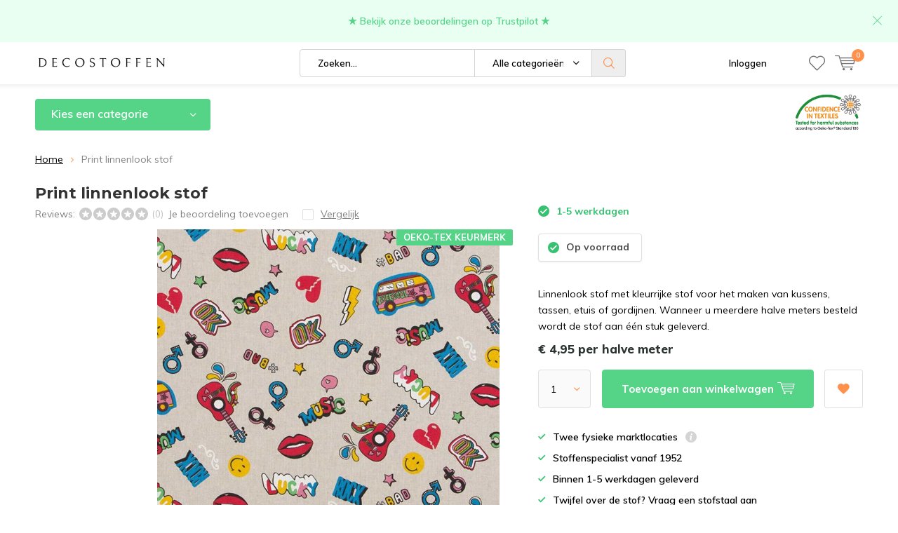

--- FILE ---
content_type: text/html;charset=utf-8
request_url: https://www.decostoffen.com/print-linnenlook.html
body_size: 17155
content:
<!doctype html>
<html lang="nl" class="  no-mobile">
	<head>
            <meta charset="utf-8"/>
<!-- [START] 'blocks/head.rain' -->
<!--

  (c) 2008-2026 Lightspeed Netherlands B.V.
  http://www.lightspeedhq.com
  Generated: 21-01-2026 @ 12:40:16

-->
<link rel="canonical" href="https://www.decostoffen.com/print-linnenlook.html"/>
<link rel="alternate" href="https://www.decostoffen.com/index.rss" type="application/rss+xml" title="Nieuwe producten"/>
<meta name="robots" content="noodp,noydir"/>
<link href="https://g.page/r/CUdUxHg6Fq0kEBA" rel="publisher"/>
<meta name="google-site-verification" content="rZK1enHySLVB_WCpmCgRG3ThmXVoqLC8D3g8cK7w3GE"/>
<meta property="og:url" content="https://www.decostoffen.com/print-linnenlook.html?source=facebook"/>
<meta property="og:site_name" content="Decostoffen "/>
<meta property="og:title" content="Rock &amp; roll linnenlook stof online kopen "/>
<meta property="og:description" content="Bestel hier voordelig linnenlook stof met kleurrijke Rock &amp; Roll print ✓voor decoratie in huis ✓linnenlook stof met gitaar en hippie bus ✓stof met print"/>
<meta property="og:image" content="https://cdn.webshopapp.com/shops/257973/files/231664401/decostoffen-print-linnenlook-stof.jpg"/>
<script src="https://app.dmws.plus/shop-assets/257973/dmws-plus-loader.js?id=a0b2b10bff3d8b9b2293108f2a8be867"></script>
<script>
(function(w,d,s,l,i){w[l]=w[l]||[];w[l].push({'gtm.start':
new Date().getTime(),event:'gtm.js'});var f=d.getElementsByTagName(s)[0],
j=d.createElement(s),dl=l!='dataLayer'?'&l='+l:'';j.async=true;j.src=
'https://www.googletagmanager.com/gtm.js?id='+i+dl;f.parentNode.insertBefore(j,f);
})(window,document,'script','dataLayer','GTM-5F5NL2N');
</script>
<!--[if lt IE 9]>
<script src="https://cdn.webshopapp.com/assets/html5shiv.js?2025-02-20"></script>
<![endif]-->
<!-- [END] 'blocks/head.rain' -->
		<meta charset="utf-8">
		<meta http-equiv="x-ua-compatible" content="ie=edge">
		<title>Rock &amp; roll linnenlook stof online kopen  - Decostoffen </title>
		<meta name="description" content="Bestel hier voordelig linnenlook stof met kleurrijke Rock &amp; Roll print ✓voor decoratie in huis ✓linnenlook stof met gitaar en hippie bus ✓stof met print">
		<meta name="keywords" content="linnenlook stof met print, stof met print, bedrukte linnenlook stof, decoratie stof online ">
		<meta name="theme-color" content="#ffffff">
		<meta name="MobileOptimized" content="320">
		<meta name="HandheldFriendly" content="true">
		<meta name="viewport" content="width=device-width, initial-scale=1, initial-scale=1, minimum-scale=1, maximum-scale=1, user-scalable=no">
		<meta name="author" content="https://www.dmws.nl/">
		
		<link rel="preconnect" href="https://fonts.googleapis.com">
		<link rel="dns-prefetch" href="https://fonts.googleapis.com">
		<link rel="preconnect" href="https://ajax.googleapis.com">
		<link rel="dns-prefetch" href="https://ajax.googleapis.com">
		<link rel="preconnect" href="https://www.gstatic.com" crossorigin="anonymous">
		<link rel="dns-prefetch" href="https://www.gstatic.com" crossorigin="anonymous">
		<link rel="preconnect" href="//cdn.webshopapp.com/">
		<link rel="dns-prefetch" href="//cdn.webshopapp.com/">
	
		<link rel="preload" href="https://fonts.googleapis.com/css?family=Muli:300,400,500,600,700,800,900%7CMontserrat:300,400,500,600,700,800,900" as="style">
    <link href="https://fonts.googleapis.com/css?family=Muli:300,400,500,600,700,800,900%7CMontserrat:300,400,500,600,700,800,900" rel="stylesheet" type="text/css">
  
  	<script>
      "use strict"
			function loadJS(src, onload) {
				var script = document.createElement('script')
				script.src = src
				script.onload = onload
				;(document.body || document.head).appendChild(script)
				script = null
			}
			(function () {
				var fontToLoad1 = "Muli",
					fontToLoad2 = "Montserrat"

				if (sessionStorage.font1 === fontToLoad1 && sessionStorage.font2 === fontToLoad2) {
					document.documentElement.className += " wf-active"
					return
				} else if ("fonts" in document) {
					var fontsToLoad = [document.fonts.load("300 1em 'Muli'"), document.fonts.load("400 1em 'Muli'"),
					document.fonts.load("500 1em 'Muli'"), document.fonts.load("600 1em 'Muli'"), document.fonts.load("700 1em 'Muli'"),
					document.fonts.load("800 1em 'Muli'"), document.fonts.load("900 1em 'Muli'"),
					document.fonts.load("300 1em 'Montserrat'"), document.fonts.load("400 1em 'Montserrat'"),
					document.fonts.load("500 1em 'Montserrat'"), document.fonts.load("600 1em 'Montserrat'"), document.fonts.load("700 1em 'Montserrat'"),
					document.fonts.load("800 1em 'Montserrat'"), document.fonts.load("900 1em 'Montserrat'")]
					Promise.all(fontsToLoad).then(function () {
						document.documentElement.className += " wf-active"
						try {
							sessionStorage.font1 = fontToLoad1
							sessionStorage.font2 = fontToLoad2
						} catch (e) { /* private safari */ }
					})
				} else {
					// use fallback
					loadJS('https://cdnjs.cloudflare.com/ajax/libs/fontfaceobserver/2.1.0/fontfaceobserver.js', function () {
						var fontsToLoad = []
						for (var i = 3; i <= 9; ++i) {
							fontsToLoad.push(new FontFaceObserver(fontToLoad1, { weight: i * 100 }).load())
							fontsToLoad.push(new FontFaceObserver(fontToLoad2, { weight: i * 100 }).load())
						}
						Promise.all(fontsToLoad).then(function () {
							document.documentElement.className += " wf-active"
							try {
								sessionStorage.font1 = fontToLoad1
								sessionStorage.font2 = fontToLoad2
							} catch (e) { /* private safari */ }
						});
					})
				}
			})();
    </script>
	
		<link rel="preload" href="https://cdn.webshopapp.com/shops/257973/themes/164733/assets/main-minified.css?20260112144302?1536" as="style">
		<link rel="preload" href="https://cdn.webshopapp.com/shops/257973/themes/164733/assets/settings.css?20260112144302" as="style">
		<link rel="stylesheet" async media="screen" href="https://cdn.webshopapp.com/shops/257973/themes/164733/assets/main-minified.css?20260112144302?1536">
		    <link rel="stylesheet" async href="https://cdn.webshopapp.com/shops/257973/themes/164733/assets/settings.css?20260112144302" />
    
		<link rel="preload" href="https://ajax.googleapis.com/ajax/libs/jquery/2.2.4/jquery.min.js" as="script">
		<link rel="preload" href="https://cdn.webshopapp.com/shops/257973/themes/164733/assets/custom.css?20260112144302" as="style">
		<link rel="preload" href="https://cdn.webshopapp.com/shops/257973/themes/164733/assets/cookie.js?20260112144302" as="script">
		<link rel="preload" href="https://cdn.webshopapp.com/shops/257973/themes/164733/assets/scripts.js?20260112144302" as="script">
		<link rel="preload" href="https://cdn.webshopapp.com/shops/257973/themes/164733/assets/fancybox.js?20260112144302" as="script">
		    <link rel="preload" href="https://cdn.webshopapp.com/shops/257973/themes/164733/assets/custom-minified.js?20260112144302" as="script">
		<link rel="preload" href="https://cdn.webshopapp.com/shops/257973/themes/164733/assets/global-minified.js?20260112144302" as="script">
		<link rel="preload" href="https://cdn.webshopapp.com/shops/257973/themes/164733/assets/dmws-gui.js?20260112144302" as="script">
		
		<script defer src="https://ajax.googleapis.com/ajax/libs/jquery/2.2.4/jquery.min.js"></script>
    
		<link rel="icon" type="image/x-icon" href="https://cdn.webshopapp.com/shops/257973/themes/164733/v/2209766/assets/favicon.ico?20240205122004">
		<link rel="apple-touch-icon" href="https://cdn.webshopapp.com/shops/257973/themes/164733/v/2209766/assets/favicon.ico?20240205122004">
		<meta property="og:title" content="Rock &amp; roll linnenlook stof online kopen ">
		<meta property="og:type" content="website"> 
		<meta property="og:description" content="Bestel hier voordelig linnenlook stof met kleurrijke Rock &amp; Roll print ✓voor decoratie in huis ✓linnenlook stof met gitaar en hippie bus ✓stof met print">
		<meta property="og:site_name" content="Decostoffen ">
		<meta property="og:url" content="https://www.decostoffen.com/">
		<meta property="og:image" content="https://cdn.webshopapp.com/shops/257973/themes/164733/v/2604973/assets/banner-1.jpg?20250331160259">
    		<script type="application/ld+json">
			{
				"@context": "http://schema.org/",
				"@type": "Organization",
				"url": "https://www.decostoffen.com/",
				"name": "Decostoffen ",
				"legalName": "Decostoffen ",
				"description": "Bestel hier voordelig linnenlook stof met kleurrijke Rock &amp; Roll print ✓voor decoratie in huis ✓linnenlook stof met gitaar en hippie bus ✓stof met print",
				"logo": "https://cdn.webshopapp.com/shops/257973/themes/164733/v/1248540/assets/logo.png?20240205115107",
				"image": "https://cdn.webshopapp.com/shops/257973/themes/164733/v/2604973/assets/banner-1.jpg?20250331160259",
				"contactPoint": {
					"@type": "ContactPoint",
					"contactType": "Customer service",
					"telephone": "+316 53 28 76 55"
				},
				"address": {
					"@type": "PostalAddress",
					"streetAddress": "",
					"addressLocality": "",
					"addressRegion": "",
					"postalCode": "",
					"addressCountry": ""
				}
			}
		</script>
    <meta name="msapplication-config" content="https://cdn.webshopapp.com/shops/257973/themes/164733/assets/browserconfig.xml?20260112144302">
<meta property="og:title" content="Rock &amp; roll linnenlook stof online kopen ">
<meta property="og:type" content="website"> 
<meta property="og:description" content="Bestel hier voordelig linnenlook stof met kleurrijke Rock &amp; Roll print ✓voor decoratie in huis ✓linnenlook stof met gitaar en hippie bus ✓stof met print">
<meta property="og:site_name" content="Decostoffen ">
<meta property="og:url" content="https://www.decostoffen.com/">
<meta property="og:image" content="https://cdn.webshopapp.com/shops/257973/themes/164733/assets/first-image-1.jpg?20260112144302">
<meta name="twitter:title" content="Rock &amp; roll linnenlook stof online kopen ">
<meta name="twitter:description" content="Bestel hier voordelig linnenlook stof met kleurrijke Rock &amp; Roll print ✓voor decoratie in huis ✓linnenlook stof met gitaar en hippie bus ✓stof met print">
<meta name="twitter:site" content="Decostoffen ">
<meta name="twitter:card" content="https://cdn.webshopapp.com/shops/257973/themes/164733/v/1248540/assets/logo.png?20240205115107">
<meta name="twitter:image" content="https://cdn.webshopapp.com/shops/257973/themes/164733/assets/first-image-1.jpg?20260112144302">
<ul class="hidden-data hidden"><li>257973</li><li>164733</li><li>ja</li><li>nl</li><li>live</li><li>info//decostoffen/com </li><li>https://www.decostoffen.com/</li></ul>
<script type="application/ld+json">
  [
        {
      "@context": "http://schema.org",
      "@type": "Product", 
      "name": "Decostoffen Print linnenlook stof",
      "url": "https://www.decostoffen.com/print-linnenlook.html",
      "brand": "Decostoffen",      "description": "Bestel hier voordelig linnenlook stof met kleurrijke Rock &amp; Roll print ✓voor decoratie in huis ✓linnenlook stof met gitaar en hippie bus ✓stof met print",      "image": "https://cdn.webshopapp.com/shops/257973/files/231664401/300x250x2/decostoffen-print-linnenlook-stof.jpg",            "mpn": "07299-253",            "offers": {
        "@type": "Offer",
        "price": "4.95",
        "url": "https://www.decostoffen.com/print-linnenlook.html",
        "priceValidUntil": "2027-01-21",
        "priceCurrency": "EUR",
          "availability": "https://schema.org/InStock",
          "inventoryLevel": "481"
              }
          },
        {
      "@context": "http://schema.org/",
      "@type": "Organization",
      "url": "https://www.decostoffen.com/",
      "name": "Decostoffen ",
      "legalName": "Decostoffen ",
      "description": "Bestel hier voordelig linnenlook stof met kleurrijke Rock &amp; Roll print ✓voor decoratie in huis ✓linnenlook stof met gitaar en hippie bus ✓stof met print",
      "logo": "https://cdn.webshopapp.com/shops/257973/themes/164733/v/1248540/assets/logo.png?20240205115107",
      "image": "https://cdn.webshopapp.com/shops/257973/themes/164733/assets/first-image-1.jpg?20260112144302",
      "contactPoint": {
        "@type": "ContactPoint",
        "contactType": "Customer service",
        "telephone": "+316 53 28 76 55"
      },
      "address": {
        "@type": "PostalAddress",
        "streetAddress": "Heidestraat",
        "addressLocality": "Udenhout ",
        "postalCode": "5071 VM",
        "addressCountry": "NL"
      }
    },
    { 
      "@context": "http://schema.org", 
      "@type": "WebSite", 
      "url": "https://www.decostoffen.com/", 
      "name": "Decostoffen ",
      "description": "Bestel hier voordelig linnenlook stof met kleurrijke Rock &amp; Roll print ✓voor decoratie in huis ✓linnenlook stof met gitaar en hippie bus ✓stof met print",
      "author": [
        {
          "@type": "Organization",
          "url": "https://www.dmws.nl/",
          "name": "DMWS B.V.",
          "address": {
            "@type": "PostalAddress",
            "streetAddress": "Klokgebouw 195 (Strijp-S)",
            "addressLocality": "Eindhoven",
            "addressRegion": "NB",
            "postalCode": "5617 AB",
            "addressCountry": "NL"
          }
        }
      ]
    }
  ]
</script>	</head>
	<body>
    
        
		<div id="root">
    
              
        

<header id="top">
  <p id="logo">
    <a href="https://www.decostoffen.com/" accesskey="h">
    <img class="desktop-only" src="https://cdn.webshopapp.com/shops/257973/themes/164733/v/1248540/assets/logo.png?20240205115107" alt="Decostoffen " width="190" height="60">
    <img class="desktop-hide" src="https://cdn.webshopapp.com/shops/257973/themes/164733/v/1248540/assets/logo-mobile.png?20240205115107" alt="Decostoffen " width="190" height="60">
    </a>
  </p>
  <nav id="skip">
    <ul>
      <li><a href="#nav" accesskey="n">Skip to navigation (n)</a></li>
      <li><a href="#content" accesskey="c">Skip to content (c)</a></li>
      <li><a href="#footer" accesskey="f">Skip to footer (f)</a></li>
    </ul>
  </nav>
  <nav id="nav">
    <ul>
      <li><a accesskey="1" href=""></a> <em>(1)</em></li>
      <li><a accesskey="2" href=""></a> <em>(2)</em></li>
    </ul>
    <form action="https://www.decostoffen.com/search/" method="post" id="formSearch" class="untouched">
      <h5>Zoeken</h5>
      <p>
        <label for="q">Zoeken...</label>
        <input type="search" id="q" name="q" value="" placeholder="Zoeken..." autocomplete="off">
      </p>
      <p class="desktop-only">
        <label for="sb" class="hidden">Alle categorieën</label>
        <select id="sb" name="sb" onchange="cat();">
          <option value="https://www.decostoffen.com/search/">Alle categorieën</option>
                    <option value="https://www.decostoffen.com/nieuwe-stoffen/" class="cat-10075151">Nieuwe stoffen</option>
                    <option value="https://www.decostoffen.com/stofsoorten/" class="cat-11455172">Stofsoorten</option>
                    <option value="https://www.decostoffen.com/decoratie-stoffen/" class="cat-6709562">Decoratie stoffen </option>
                    <option value="https://www.decostoffen.com/meubelstoffen/" class="cat-7537334">Meubelstoffen</option>
                    <option value="https://www.decostoffen.com/gordijnstoffen/" class="cat-10259426">Gordijnstoffen</option>
                    <option value="https://www.decostoffen.com/kinderstoffen/" class="cat-7697447">Kinderstoffen</option>
                    <option value="https://www.decostoffen.com/motief/" class="cat-11243055">Motief</option>
                    <option value="https://www.decostoffen.com/feestdagen-stoffen/" class="cat-13481642">Feestdagen stoffen</option>
                  </select>
      </p>
      <p><button type="submit" title="Zoeken" disabled="disabled">Zoeken</button></p>
      <ul class="list-cart">
				      </ul>
            <div class="tags desktop-hide">							
        <h5>Tags</h5>
        <ul class="list-tags">
                    <li><a href="https://www.decostoffen.com/tags/panterprint-stof/">Panterprint stof <span>(44)</span></a></li>
					          <li><a href="https://www.decostoffen.com/tags/blauw/">blauw <span>(31)</span></a></li>
					          <li><a href="https://www.decostoffen.com/tags/bloemen-stof/">bloemen stof <span>(60)</span></a></li>
					          <li><a href="https://www.decostoffen.com/tags/decoratie-stof/">decoratie stof  <span>(316)</span></a></li>
					          <li><a href="https://www.decostoffen.com/tags/decostoffen/">decostoffen <span>(39)</span></a></li>
					          <li><a href="https://www.decostoffen.com/tags/fluweel-stof/">fluweel stof <span>(19)</span></a></li>
					          <li><a href="https://www.decostoffen.com/tags/geometrische-stoffen/">geometrische stoffen <span>(34)</span></a></li>
					          <li><a href="https://www.decostoffen.com/tags/gobelin-stof/">gobelin stof <span>(62)</span></a></li>
					          <li><a href="https://www.decostoffen.com/tags/gobelin-stoffen/">gobelin stoffen <span>(59)</span></a></li>
					          <li><a href="https://www.decostoffen.com/tags/gordijnen/">gordijnen <span>(215)</span></a></li>
					          <li><a href="https://www.decostoffen.com/tags/jacquard-meubelstof/">jacquard meubelstof <span>(31)</span></a></li>
					          <li><a href="https://www.decostoffen.com/tags/kerst-stof/">kerst stof <span>(20)</span></a></li>
					          <li><a href="https://www.decostoffen.com/tags/linnenlook-gordijnen/">linnenlook gordijnen <span>(164)</span></a></li>
					          <li><a href="https://www.decostoffen.com/tags/linnenlook-stof/">linnenlook stof <span>(80)</span></a></li>
					          <li><a href="https://www.decostoffen.com/tags/meubelstof-buiten/">meubelstof buiten <span>(20)</span></a></li>
					          <li><a href="https://www.decostoffen.com/tags/meubelstof-dierenprint/">meubelstof dierenprint <span>(25)</span></a></li>
					          <li><a href="https://www.decostoffen.com/tags/meubelstof-fluweel/">meubelstof fluweel <span>(21)</span></a></li>
					          <li><a href="https://www.decostoffen.com/tags/meubelstof-geometrisch/">meubelstof geometrisch <span>(20)</span></a></li>
					          <li><a href="https://www.decostoffen.com/tags/meubelstof-gobelin/">meubelstof gobelin <span>(62)</span></a></li>
					          <li><a href="https://www.decostoffen.com/tags/meubelstof-grafische-print/">meubelstof grafische print <span>(28)</span></a></li>
					          <li><a href="https://www.decostoffen.com/tags/meubelstof-hopper/">meubelstof hopper <span>(21)</span></a></li>
					          <li><a href="https://www.decostoffen.com/tags/meubelstof-kopen/">meubelstof kopen <span>(154)</span></a></li>
					          <li><a href="https://www.decostoffen.com/tags/meubelstof-met-bloemen/">meubelstof met bloemen <span>(20)</span></a></li>
					          <li><a href="https://www.decostoffen.com/tags/meubelstof-met-dierenprint/">meubelstof met dierenprint <span>(36)</span></a></li>
					          <li><a href="https://www.decostoffen.com/tags/meubelstof-met-print/">meubelstof met print <span>(134)</span></a></li>
					          <li><a href="https://www.decostoffen.com/tags/meubelstof-outdoor/">meubelstof outdoor <span>(20)</span></a></li>
					          <li><a href="https://www.decostoffen.com/tags/meubelstof-velours/">meubelstof velours  <span>(19)</span></a></li>
					          <li><a href="https://www.decostoffen.com/tags/meubelstof-velvet/">meubelstof velvet <span>(21)</span></a></li>
					          <li><a href="https://www.decostoffen.com/tags/meubelstof-voor-buiten/">meubelstof voor buiten <span>(20)</span></a></li>
					          <li><a href="https://www.decostoffen.com/tags/meubelstoffen/">meubelstoffen <span>(211)</span></a></li>
					          <li><a href="https://www.decostoffen.com/tags/ottoman-stof/">ottoman stof <span>(31)</span></a></li>
					          <li><a href="https://www.decostoffen.com/tags/panterprint/">panterprint <span>(43)</span></a></li>
					          <li><a href="https://www.decostoffen.com/tags/stevige-stoffen/">stevige stoffen <span>(93)</span></a></li>
					          <li><a href="https://www.decostoffen.com/tags/stof-met-volkswagen/">stof met volkswagen <span>(25)</span></a></li>
					          <li><a href="https://www.decostoffen.com/tags/stof-tropische-print/">stof tropische print <span>(49)</span></a></li>
					          <li><a href="https://www.decostoffen.com/tags/uni-meubelstof/">uni meubelstof <span>(21)</span></a></li>
					          <li><a href="https://www.decostoffen.com/tags/velours-gordijnen/">velours gordijnen <span>(27)</span></a></li>
					          <li><a href="https://www.decostoffen.com/tags/velours-meubelstoffen/">velours meubelstoffen <span>(19)</span></a></li>
					          <li><a href="https://www.decostoffen.com/tags/velvet-print/">velvet print <span>(20)</span></a></li>
					          <li><a href="https://www.decostoffen.com/tags/vw-stof/">vw stof <span>(19)</span></a></li>
					        </ul>
      </div>
            
    </form>
    <ul>
                  <li class="search">
        <a accesskey="5" href="./">
          <i class="icon-zoom"></i> 
          <span>Zoeken</span>
        </a>
        <em>(5)</em>
      </li>
      <!--<li class="compare mobile-only">
        <a accesskey="5" href="./">
          <i class="icon-chart"></i>
          <span>vergelijk</span>
        </a>
        <em>(5)</em>
      </li>-->
            <li class="user">
        <a accesskey="6" href="https://www.decostoffen.com/account/login/">
          <i class="icon-user-outline"></i> 
          Inloggen
        </a> 
        <em>(6)</em>
        <div>
          <div class="double">
            <form method="post" id="formLogin" action="https://www.decostoffen.com/account/loginPost/?return=https://www.decostoffen.com/print-linnenlook.html">
              <h5>Inloggen</h5>
              <p>
                <label for="formLoginEmail">E-mailadres</label>
                <input type="email" id="formLoginEmail" name="email" placeholder="E-mailadres" autocomplete='email' required>
              </p>
              <p>
                <label for="formLoginPassword">Wachtwoord</label>
                <input type="password" id="formLoginPassword" name="password" placeholder="Wachtwoord" autocomplete="current-password" required>
                <a href="https://www.decostoffen.com/account/password/">Wachtwoord vergeten?</a>
              </p>
              <p>
                <input type="hidden" name="key" value="6aa35be77fb67b29218c94ff17a21dda" />
            		<input type="hidden" name="type" value="login" />
                <button type="submit" onclick="$('#formLogin').submit(); return false;">Inloggen</button>
              </p>
            </form>
            <div>
              <h5>Nieuwe klant?</h5>
              <ul class="list-checks">
                <li>Al je orders en retouren op één plek</li>
                <li>Het bestelproces gaat nog sneller</li>
                <li>Je winkelwagen is altijd en overal opgeslagen</li>
              </ul>
              <p class="link-btn"><a class="a" href="https://www.decostoffen.com/account/register/">Account aanmaken</a></p>
                          </div>
          </div>
        </div>
      </li>
            <li class="menu">
        <a accesskey="7" href="./">
          <i class="icon-menu"></i>
          Menu
        </a>
        <em>(7)</em>
      </li>
            <li class="favorites br">
        <a accesskey="8" href="https://www.decostoffen.com/account/wishlist/">
          <i class="icon-heart-outline"></i> 
          <span>wishlist</span>
        </a> 
      </li>
            <li class="cart">
        <a accesskey="9" href="./">
          <i class="icon-cart"></i> 
          <span>Winkelwagen</span> 
          <span class="qty">0</span>
        </a> 
        <em>(9)</em>
        <div>
          <h5>Mijn winkelwagen</h5>
                    <ul class="list-cart">
            <li>
              <a href="https://www.decostoffen.com/session/back/">
                <span class="img"><img src="https://cdn.webshopapp.com/shops/257973/themes/164733/assets/empty-cart.svg?20260112144302" alt="Empty cart" width="43" height="46"></span>
                <span class="title">Geen producten gevonden...</span>
                <span class="desc">Er zitten geen producten in uw winkelwagen. Misschien is het artikel dat u had gekozen uitverkocht.</span>
              </a>
            </li>
          </ul>
                            </div>
      </li>
    </ul>
    <div class="nav-main">
      <ul>
        <li><a>Menu</a>
          <ul>
                        <li><a href="https://www.decostoffen.com/nieuwe-stoffen/">
              <span class="img"><img src="https://cdn.webshopapp.com/shops/257973/files/474565711/64x44x2/nieuwe-stoffen.jpg" alt="Nieuwe stoffen" width="32" height="22"></span>Nieuwe stoffen</a>
                            <ul>
                <li class="strong"><a href="https://www.decostoffen.com/nieuwe-stoffen/">Nieuwe stoffen</a></li>
                                <li><a href="https://www.decostoffen.com/nieuwe-stoffen/bestseller-stoffen/">Bestseller stoffen</a>
                                  </li>
                              </ul>
                          </li>
                        <li><a href="https://www.decostoffen.com/stofsoorten/">
              <span class="img"><img src="https://cdn.webshopapp.com/shops/257973/files/402338663/64x44x2/stofsoorten.jpg" alt="Stofsoorten" width="32" height="22"></span>Stofsoorten</a>
                            <ul>
                <li class="strong"><a href="https://www.decostoffen.com/stofsoorten/">Stofsoorten</a></li>
                                <li><a href="https://www.decostoffen.com/stofsoorten/gobelin/">Gobelin </a>
                                  </li>
                                <li><a href="https://www.decostoffen.com/stofsoorten/velvet/">Velvet</a>
                                  </li>
                                <li><a href="https://www.decostoffen.com/stofsoorten/hopper/">Hopper </a>
                                  </li>
                                <li><a href="https://www.decostoffen.com/stofsoorten/digitale-print/">Digitale print </a>
                                  </li>
                                <li><a href="https://www.decostoffen.com/stofsoorten/jacquard/">Jacquard</a>
                                  </li>
                                <li><a href="https://www.decostoffen.com/stofsoorten/linnenlook/">Linnenlook </a>
                                  </li>
                                <li><a href="https://www.decostoffen.com/stofsoorten/ottoman/">Ottoman</a>
                                  </li>
                                <li><a href="https://www.decostoffen.com/stofsoorten/teddy-katoen/">Teddy katoen </a>
                                  </li>
                                <li><a href="https://www.decostoffen.com/stofsoorten/terlenka-texture/">Terlenka / texture</a>
                                  </li>
                                <li><a href="https://www.decostoffen.com/stofsoorten/velboa/">Velboa</a>
                                  </li>
                                <li><a href="https://www.decostoffen.com/stofsoorten/outdoor/">Outdoor</a>
                                  </li>
                                <li><a href="https://www.decostoffen.com/stofsoorten/tricot/">Tricot </a>
                                  </li>
                                <li><a href="https://www.decostoffen.com/stofsoorten/poplin/">Poplin</a>
                                  </li>
                                <li><a href="https://www.decostoffen.com/stofsoorten/katoen/">Katoen</a>
                                  </li>
                                <li><a href="https://www.decostoffen.com/stofsoorten/wafelkatoen/">Wafelkatoen</a>
                                  </li>
                                <li><a href="https://www.decostoffen.com/stofsoorten/minky-fleece/">Minky fleece</a>
                                  </li>
                                <li><a href="https://www.decostoffen.com/stofsoorten/half-panama/">Half panama</a>
                                  </li>
                                <li><a href="https://www.decostoffen.com/stofsoorten/canvas-katoen/">Canvas katoen</a>
                                  </li>
                                <li><a href="https://www.decostoffen.com/stofsoorten/linnen/">Linnen</a>
                                  </li>
                                <li><a href="https://www.decostoffen.com/stofsoorten/immitatieleer/">Immitatieleer</a>
                                  </li>
                                <li><a href="https://www.decostoffen.com/stofsoorten/burlington/">Burlington</a>
                                  </li>
                                <li><a href="https://www.decostoffen.com/stofsoorten/jersey/">Jersey </a>
                                  </li>
                                <li><a href="https://www.decostoffen.com/stofsoorten/polyester/">Polyester</a>
                                  </li>
                                <li><a href="https://www.decostoffen.com/stofsoorten/duurzame-stoffen/">Duurzame stoffen</a>
                                  </li>
                              </ul>
                          </li>
                        <li><a href="https://www.decostoffen.com/decoratie-stoffen/">
              <span class="img"><img src="https://cdn.webshopapp.com/shops/257973/files/313885758/64x44x2/decoratie-stoffen.jpg" alt="Decoratie stoffen " width="32" height="22"></span>Decoratie stoffen </a>
                            <ul>
                <li class="strong"><a href="https://www.decostoffen.com/decoratie-stoffen/">Decoratie stoffen </a></li>
                                <li><a href="https://www.decostoffen.com/decoratie-stoffen/tafelkleed/">Tafelkleed</a>
                                  </li>
                                <li><a href="https://www.decostoffen.com/decoratie-stoffen/kussens/">Kussens</a>
                                  </li>
                                <li><a href="https://www.decostoffen.com/decoratie-stoffen/servetten/">Servetten</a>
                                  </li>
                                <li><a href="https://www.decostoffen.com/decoratie-stoffen/lampenkappen/">Lampenkappen</a>
                                  </li>
                                <li><a href="https://www.decostoffen.com/decoratie-stoffen/tassen/">Tassen</a>
                                  </li>
                              </ul>
                          </li>
                        <li><a href="https://www.decostoffen.com/meubelstoffen/">
              <span class="img"><img src="https://cdn.webshopapp.com/shops/257973/files/472039793/64x44x2/meubelstoffen.jpg" alt="Meubelstoffen" width="32" height="22"></span>Meubelstoffen</a>
                            <ul>
                <li class="strong"><a href="https://www.decostoffen.com/meubelstoffen/">Meubelstoffen</a></li>
                                <li><a href="https://www.decostoffen.com/meubelstoffen/effen-of-print/">Effen of print</a>
                                    <ul>
                    <li class="strong"><a href="https://www.decostoffen.com/meubelstoffen/effen-of-print/">Effen of print</a></li>
                                        <li><a href="https://www.decostoffen.com/meubelstoffen/effen-of-print/effen-meubelstoffen/">Effen meubelstoffen</a>
                                          </li>
                                        <li><a href="https://www.decostoffen.com/meubelstoffen/effen-of-print/print-motief-meubelstoffen/">Print/motief meubelstoffen</a>
                                          </li>
                                      </ul>
                                  </li>
                                <li><a href="https://www.decostoffen.com/meubelstoffen/soorten-meubelstoffen/">Soorten meubelstoffen</a>
                                    <ul>
                    <li class="strong"><a href="https://www.decostoffen.com/meubelstoffen/soorten-meubelstoffen/">Soorten meubelstoffen</a></li>
                                        <li><a href="https://www.decostoffen.com/meubelstoffen/soorten-meubelstoffen/hopper/">Hopper </a>
                                          </li>
                                        <li><a href="https://www.decostoffen.com/meubelstoffen/soorten-meubelstoffen/gobelin/">Gobelin</a>
                                          </li>
                                        <li><a href="https://www.decostoffen.com/meubelstoffen/soorten-meubelstoffen/jacquard/">Jacquard</a>
                                          </li>
                                        <li><a href="https://www.decostoffen.com/meubelstoffen/soorten-meubelstoffen/velboa/">Velboa</a>
                                          </li>
                                        <li><a href="https://www.decostoffen.com/meubelstoffen/soorten-meubelstoffen/velvet/">Velvet</a>
                                          </li>
                                        <li><a href="https://www.decostoffen.com/meubelstoffen/soorten-meubelstoffen/boucle/">Boucle</a>
                                          </li>
                                      </ul>
                                  </li>
                                <li><a href="https://www.decostoffen.com/meubelstoffen/toepassingen-stoffen-voor/">Toepassingen / stoffen voor</a>
                                    <ul>
                    <li class="strong"><a href="https://www.decostoffen.com/meubelstoffen/toepassingen-stoffen-voor/">Toepassingen / stoffen voor</a></li>
                                        <li><a href="https://www.decostoffen.com/meubelstoffen/toepassingen-stoffen-voor/hondenmanden/">Hondenmanden</a>
                                          </li>
                                        <li><a href="https://www.decostoffen.com/meubelstoffen/toepassingen-stoffen-voor/banken/">Banken</a>
                                          </li>
                                        <li><a href="https://www.decostoffen.com/meubelstoffen/toepassingen-stoffen-voor/stoelen/">Stoelen</a>
                                          </li>
                                        <li><a href="https://www.decostoffen.com/meubelstoffen/toepassingen-stoffen-voor/poefs-hockers/">Poefs / Hockers</a>
                                          </li>
                                      </ul>
                                  </li>
                              </ul>
                          </li>
                        <li><a href="https://www.decostoffen.com/gordijnstoffen/">
              <span class="img"><img src="https://cdn.webshopapp.com/shops/257973/files/474566438/64x44x2/gordijnstoffen.jpg" alt="Gordijnstoffen" width="32" height="22"></span>Gordijnstoffen</a>
                            <ul>
                <li class="strong"><a href="https://www.decostoffen.com/gordijnstoffen/">Gordijnstoffen</a></li>
                                <li><a href="https://www.decostoffen.com/gordijnstoffen/kinderen/">Kinderen</a>
                                  </li>
                                <li><a href="https://www.decostoffen.com/gordijnstoffen/linnen/">Linnen</a>
                                  </li>
                                <li><a href="https://www.decostoffen.com/gordijnstoffen/velours/">Velours</a>
                                  </li>
                              </ul>
                          </li>
                        <li><a href="https://www.decostoffen.com/kinderstoffen/">
              <span class="img"><img src="https://cdn.webshopapp.com/shops/257973/files/313885845/64x44x2/kinderstoffen.jpg" alt="Kinderstoffen" width="32" height="22"></span>Kinderstoffen</a>
                            <ul>
                <li class="strong"><a href="https://www.decostoffen.com/kinderstoffen/">Kinderstoffen</a></li>
                                <li><a href="https://www.decostoffen.com/kinderstoffen/disney/">Disney </a>
                                  </li>
                                <li><a href="https://www.decostoffen.com/kinderstoffen/katoen/">Katoen</a>
                                  </li>
                                <li><a href="https://www.decostoffen.com/kinderstoffen/tricot/">Tricot</a>
                                  </li>
                                <li><a href="https://www.decostoffen.com/kinderstoffen/teddy-katoen/">Teddy katoen</a>
                                  </li>
                                <li><a href="https://www.decostoffen.com/kinderstoffen/poplin/">Poplin</a>
                                  </li>
                              </ul>
                          </li>
                        <li><a href="https://www.decostoffen.com/motief/">
              <span class="img"><img src="https://cdn.webshopapp.com/shops/257973/files/390835671/64x44x2/motief.jpg" alt="Motief" width="32" height="22"></span>Motief</a>
                            <ul>
                <li class="strong"><a href="https://www.decostoffen.com/motief/">Motief</a></li>
                                <li><a href="https://www.decostoffen.com/motief/jungle/">Jungle</a>
                                  </li>
                                <li><a href="https://www.decostoffen.com/motief/klassiek/">Klassiek</a>
                                  </li>
                                <li><a href="https://www.decostoffen.com/motief/bloemen/">Bloemen</a>
                                  </li>
                                <li><a href="https://www.decostoffen.com/motief/panterprint/">Panterprint</a>
                                  </li>
                                <li><a href="https://www.decostoffen.com/motief/boerenbont/">Boerenbont</a>
                                  </li>
                                <li><a href="https://www.decostoffen.com/motief/brokaat/">Brokaat</a>
                                  </li>
                                <li><a href="https://www.decostoffen.com/motief/wereldkaart/">Wereldkaart</a>
                                  </li>
                                <li><a href="https://www.decostoffen.com/motief/tulpen/">Tulpen</a>
                                  </li>
                                <li><a href="https://www.decostoffen.com/motief/vogels-en-bloemen/">Vogels en bloemen</a>
                                  </li>
                                <li><a href="https://www.decostoffen.com/motief/volkswagen/">Volkswagen</a>
                                  </li>
                                <li><a href="https://www.decostoffen.com/motief/maritiem/">Maritiem</a>
                                  </li>
                                <li><a href="https://www.decostoffen.com/motief/muzieknoten/">Muzieknoten</a>
                                  </li>
                                <li><a href="https://www.decostoffen.com/motief/tijger/">Tijger</a>
                                  </li>
                                <li><a href="https://www.decostoffen.com/motief/lurex/">Lurex</a>
                                  </li>
                                <li><a href="https://www.decostoffen.com/motief/pastel/">Pastel</a>
                                  </li>
                                <li><a href="https://www.decostoffen.com/motief/flower-power/">Flower power</a>
                                  </li>
                                <li><a href="https://www.decostoffen.com/motief/effen/">Effen</a>
                                  </li>
                                <li><a href="https://www.decostoffen.com/motief/pauwen/">Pauwen</a>
                                  </li>
                                <li><a href="https://www.decostoffen.com/motief/scandinavisch/">Scandinavisch</a>
                                  </li>
                              </ul>
                          </li>
                        <li><a href="https://www.decostoffen.com/feestdagen-stoffen/">
              <span class="img"><img src="https://cdn.webshopapp.com/shops/257973/files/489767778/64x44x2/feestdagen-stoffen.jpg" alt="Feestdagen stoffen" width="32" height="22"></span>Feestdagen stoffen</a>
                            <ul>
                <li class="strong"><a href="https://www.decostoffen.com/feestdagen-stoffen/">Feestdagen stoffen</a></li>
                                <li><a href="https://www.decostoffen.com/feestdagen-stoffen/kerst/">Kerst</a>
                                  </li>
                                <li><a href="https://www.decostoffen.com/feestdagen-stoffen/pasen/">Pasen</a>
                                  </li>
                                <li><a href="https://www.decostoffen.com/feestdagen-stoffen/carnavalsstoffen/">Carnavalsstoffen</a>
                                  </li>
                              </ul>
                          </li>
                                  </ul>
        </li>
      </ul>
    </div>
  </nav>
	<p id="back"><a href="https://www.decostoffen.com/">Terug</a></p></header>
<a href="https://nl.trustpilot.com/review/www.decostoffen.com">
<p id="notify" class="">★ Bekijk onze beoordelingen op Trustpilot ★ </p>
</a>
      
                              
			      <main id="content" class=" ">
        <div class="pretemplate-content ">
										<nav class="nav-main desktop-only">
  <ul>
    <li><a href="./">Kies een categorie</a>
      <ul>
                <li><a href="https://www.decostoffen.com/nieuwe-stoffen/">
          <span class="img"><img src="https://cdn.webshopapp.com/shops/257973/files/474565711/64x44x2/nieuwe-stoffen.jpg" alt="Nieuwe stoffen" width="32" height="22"></span>Nieuwe stoffen</a>
                    <ul>
            <li class="strong"><a href="https://www.decostoffen.com/nieuwe-stoffen/">Nieuwe stoffen</a></li>
                        <li><a href="https://www.decostoffen.com/nieuwe-stoffen/bestseller-stoffen/">Bestseller stoffen</a>
                          </li>
                                  </ul>
                  </li>
                <li><a href="https://www.decostoffen.com/stofsoorten/">
          <span class="img"><img src="https://cdn.webshopapp.com/shops/257973/files/402338663/64x44x2/stofsoorten.jpg" alt="Stofsoorten" width="32" height="22"></span>Stofsoorten</a>
                    <ul>
            <li class="strong"><a href="https://www.decostoffen.com/stofsoorten/">Stofsoorten</a></li>
                        <li><a href="https://www.decostoffen.com/stofsoorten/gobelin/">Gobelin </a>
                          </li>
                        <li><a href="https://www.decostoffen.com/stofsoorten/velvet/">Velvet</a>
                          </li>
                        <li><a href="https://www.decostoffen.com/stofsoorten/hopper/">Hopper </a>
                          </li>
                        <li><a href="https://www.decostoffen.com/stofsoorten/digitale-print/">Digitale print </a>
                          </li>
                        <li><a href="https://www.decostoffen.com/stofsoorten/jacquard/">Jacquard</a>
                          </li>
                        <li><a href="https://www.decostoffen.com/stofsoorten/linnenlook/">Linnenlook </a>
                          </li>
                        <li><a href="https://www.decostoffen.com/stofsoorten/ottoman/">Ottoman</a>
                          </li>
                        <li><a href="https://www.decostoffen.com/stofsoorten/teddy-katoen/">Teddy katoen </a>
                          </li>
                        <li><a href="https://www.decostoffen.com/stofsoorten/terlenka-texture/">Terlenka / texture</a>
                          </li>
                        <li><a href="https://www.decostoffen.com/stofsoorten/velboa/">Velboa</a>
                          </li>
                        <li><a href="https://www.decostoffen.com/stofsoorten/outdoor/">Outdoor</a>
                          </li>
                                    <li><a href="https://www.decostoffen.com/stofsoorten/">Bekijk alles</a></li>
                      </ul>
                  </li>
                <li><a href="https://www.decostoffen.com/decoratie-stoffen/">
          <span class="img"><img src="https://cdn.webshopapp.com/shops/257973/files/313885758/64x44x2/decoratie-stoffen.jpg" alt="Decoratie stoffen " width="32" height="22"></span>Decoratie stoffen </a>
                    <ul>
            <li class="strong"><a href="https://www.decostoffen.com/decoratie-stoffen/">Decoratie stoffen </a></li>
                        <li><a href="https://www.decostoffen.com/decoratie-stoffen/tafelkleed/">Tafelkleed</a>
                          </li>
                        <li><a href="https://www.decostoffen.com/decoratie-stoffen/kussens/">Kussens</a>
                          </li>
                        <li><a href="https://www.decostoffen.com/decoratie-stoffen/servetten/">Servetten</a>
                          </li>
                        <li><a href="https://www.decostoffen.com/decoratie-stoffen/lampenkappen/">Lampenkappen</a>
                          </li>
                        <li><a href="https://www.decostoffen.com/decoratie-stoffen/tassen/">Tassen</a>
                          </li>
                                  </ul>
                  </li>
                <li><a href="https://www.decostoffen.com/meubelstoffen/">
          <span class="img"><img src="https://cdn.webshopapp.com/shops/257973/files/472039793/64x44x2/meubelstoffen.jpg" alt="Meubelstoffen" width="32" height="22"></span>Meubelstoffen</a>
                    <ul>
            <li class="strong"><a href="https://www.decostoffen.com/meubelstoffen/">Meubelstoffen</a></li>
                        <li><a href="https://www.decostoffen.com/meubelstoffen/effen-of-print/">Effen of print</a>
                            <ul>
                <li class="strong"><a href="https://www.decostoffen.com/meubelstoffen/effen-of-print/">Effen of print</a></li>
                            		<li><a href="https://www.decostoffen.com/meubelstoffen/effen-of-print/effen-meubelstoffen/">Effen meubelstoffen</a>
                              		</li>
                            		<li><a href="https://www.decostoffen.com/meubelstoffen/effen-of-print/print-motief-meubelstoffen/">Print/motief meubelstoffen</a>
                              		</li>
                              </ul>
                          </li>
                        <li><a href="https://www.decostoffen.com/meubelstoffen/soorten-meubelstoffen/">Soorten meubelstoffen</a>
                            <ul>
                <li class="strong"><a href="https://www.decostoffen.com/meubelstoffen/soorten-meubelstoffen/">Soorten meubelstoffen</a></li>
                            		<li><a href="https://www.decostoffen.com/meubelstoffen/soorten-meubelstoffen/hopper/">Hopper </a>
                              		</li>
                            		<li><a href="https://www.decostoffen.com/meubelstoffen/soorten-meubelstoffen/gobelin/">Gobelin</a>
                              		</li>
                            		<li><a href="https://www.decostoffen.com/meubelstoffen/soorten-meubelstoffen/jacquard/">Jacquard</a>
                              		</li>
                            		<li><a href="https://www.decostoffen.com/meubelstoffen/soorten-meubelstoffen/velboa/">Velboa</a>
                              		</li>
                            		<li><a href="https://www.decostoffen.com/meubelstoffen/soorten-meubelstoffen/velvet/">Velvet</a>
                              		</li>
                            		<li><a href="https://www.decostoffen.com/meubelstoffen/soorten-meubelstoffen/boucle/">Boucle</a>
                              		</li>
                              </ul>
                          </li>
                        <li><a href="https://www.decostoffen.com/meubelstoffen/toepassingen-stoffen-voor/">Toepassingen / stoffen voor</a>
                            <ul>
                <li class="strong"><a href="https://www.decostoffen.com/meubelstoffen/toepassingen-stoffen-voor/">Toepassingen / stoffen voor</a></li>
                            		<li><a href="https://www.decostoffen.com/meubelstoffen/toepassingen-stoffen-voor/hondenmanden/">Hondenmanden</a>
                              		</li>
                            		<li><a href="https://www.decostoffen.com/meubelstoffen/toepassingen-stoffen-voor/banken/">Banken</a>
                              		</li>
                            		<li><a href="https://www.decostoffen.com/meubelstoffen/toepassingen-stoffen-voor/stoelen/">Stoelen</a>
                              		</li>
                            		<li><a href="https://www.decostoffen.com/meubelstoffen/toepassingen-stoffen-voor/poefs-hockers/">Poefs / Hockers</a>
                              		</li>
                              </ul>
                          </li>
                                  </ul>
                  </li>
                <li><a href="https://www.decostoffen.com/gordijnstoffen/">
          <span class="img"><img src="https://cdn.webshopapp.com/shops/257973/files/474566438/64x44x2/gordijnstoffen.jpg" alt="Gordijnstoffen" width="32" height="22"></span>Gordijnstoffen</a>
                    <ul>
            <li class="strong"><a href="https://www.decostoffen.com/gordijnstoffen/">Gordijnstoffen</a></li>
                        <li><a href="https://www.decostoffen.com/gordijnstoffen/kinderen/">Kinderen</a>
                          </li>
                        <li><a href="https://www.decostoffen.com/gordijnstoffen/linnen/">Linnen</a>
                          </li>
                        <li><a href="https://www.decostoffen.com/gordijnstoffen/velours/">Velours</a>
                          </li>
                                  </ul>
                  </li>
                <li><a href="https://www.decostoffen.com/kinderstoffen/">
          <span class="img"><img src="https://cdn.webshopapp.com/shops/257973/files/313885845/64x44x2/kinderstoffen.jpg" alt="Kinderstoffen" width="32" height="22"></span>Kinderstoffen</a>
                    <ul>
            <li class="strong"><a href="https://www.decostoffen.com/kinderstoffen/">Kinderstoffen</a></li>
                        <li><a href="https://www.decostoffen.com/kinderstoffen/disney/">Disney </a>
                          </li>
                        <li><a href="https://www.decostoffen.com/kinderstoffen/katoen/">Katoen</a>
                          </li>
                        <li><a href="https://www.decostoffen.com/kinderstoffen/tricot/">Tricot</a>
                          </li>
                        <li><a href="https://www.decostoffen.com/kinderstoffen/teddy-katoen/">Teddy katoen</a>
                          </li>
                        <li><a href="https://www.decostoffen.com/kinderstoffen/poplin/">Poplin</a>
                          </li>
                                  </ul>
                  </li>
                <li><a href="https://www.decostoffen.com/motief/">
          <span class="img"><img src="https://cdn.webshopapp.com/shops/257973/files/390835671/64x44x2/motief.jpg" alt="Motief" width="32" height="22"></span>Motief</a>
                    <ul>
            <li class="strong"><a href="https://www.decostoffen.com/motief/">Motief</a></li>
                        <li><a href="https://www.decostoffen.com/motief/jungle/">Jungle</a>
                          </li>
                        <li><a href="https://www.decostoffen.com/motief/klassiek/">Klassiek</a>
                          </li>
                        <li><a href="https://www.decostoffen.com/motief/bloemen/">Bloemen</a>
                          </li>
                        <li><a href="https://www.decostoffen.com/motief/panterprint/">Panterprint</a>
                          </li>
                        <li><a href="https://www.decostoffen.com/motief/boerenbont/">Boerenbont</a>
                          </li>
                        <li><a href="https://www.decostoffen.com/motief/brokaat/">Brokaat</a>
                          </li>
                        <li><a href="https://www.decostoffen.com/motief/wereldkaart/">Wereldkaart</a>
                          </li>
                        <li><a href="https://www.decostoffen.com/motief/tulpen/">Tulpen</a>
                          </li>
                        <li><a href="https://www.decostoffen.com/motief/vogels-en-bloemen/">Vogels en bloemen</a>
                          </li>
                        <li><a href="https://www.decostoffen.com/motief/volkswagen/">Volkswagen</a>
                          </li>
                        <li><a href="https://www.decostoffen.com/motief/maritiem/">Maritiem</a>
                          </li>
                                    <li><a href="https://www.decostoffen.com/motief/">Bekijk alles</a></li>
                      </ul>
                  </li>
                <li><a href="https://www.decostoffen.com/feestdagen-stoffen/">
          <span class="img"><img src="https://cdn.webshopapp.com/shops/257973/files/489767778/64x44x2/feestdagen-stoffen.jpg" alt="Feestdagen stoffen" width="32" height="22"></span>Feestdagen stoffen</a>
                    <ul>
            <li class="strong"><a href="https://www.decostoffen.com/feestdagen-stoffen/">Feestdagen stoffen</a></li>
                        <li><a href="https://www.decostoffen.com/feestdagen-stoffen/kerst/">Kerst</a>
                          </li>
                        <li><a href="https://www.decostoffen.com/feestdagen-stoffen/pasen/">Pasen</a>
                          </li>
                        <li><a href="https://www.decostoffen.com/feestdagen-stoffen/carnavalsstoffen/">Carnavalsstoffen</a>
                          </li>
                                  </ul>
                  </li>
                      </ul>
    </li>
      </ul>
        <p class="link-inline product-page-trustmark">
                                  <a href="http://www.keurmerkenwijzer.nl/alle-keurmerken/kleding/oeko-tex-standard-100" title="OEKO-TEX Standard 100" target="_blank">
                      <img src="https://cdn.webshopapp.com/shops/257973/files/474566057/oeko-tex-keurmerk.png" alt="OEKO-TEX Standard 100" width="100" height="31">
                    </a>
                            <a href="https://www.decostoffen.com/service/about/">Over Decostoffen</a>
    </p>
  </nav>																
									</div>

        <nav class="breadcrumbs desktop-only">
  <ol>
    <li><a href="https://www.decostoffen.com/">Home</a></li>
            <li>Print linnenlook stof</li>
          </ol>
</nav>

<header class="heading-product">
        <p class="link-inline tablet-only product-heading-trustmark">
                                  <a href="http://www.keurmerkenwijzer.nl/alle-keurmerken/kleding/oeko-tex-standard-100" title="OEKO-TEX Standard 100" target="_blank">
                      <img src="https://cdn.webshopapp.com/shops/257973/files/474566057/oeko-tex-keurmerk.png" alt="OEKO-TEX Standard 100" width="100" height="31">
                    </a>
               	     	    </p>
  	    <h1>Print linnenlook stof</h1>
    <ul class="list-product-rating">
                <li><span class="mobile-hide">Reviews: </span><span class="rating-a" data-val="0" data-of="5"> (0)</span> <a class="mobile-hide" href="./" data-popup="review">Je beoordeling toevoegen</a></li>
                <li class="data-product fake-data-product desktop-only">
      <form action="./" method="post">
        <p class="check-a"><label for="check-81452403"><input type="checkbox" id="check-81452403" data-id="81452403" data-add-url="https://www.decostoffen.com/compare/add/161080110/" data-del-url="https://www.decostoffen.com/compare/delete/161080110/" name="lcg" class="compare-toggle"> <span>Vergelijk</span></label></p>
      </form>
    </li>
    <li class="desktop-hide"><a class="desktop-hide" href="https://www.decostoffen.com/compare/add/161080110/">Vergelijk</a></li>
            <li class="data-product fake-data-product desktop-hide">
      <a href="https://www.decostoffen.com/account/wishlistAdd/81452403/?variant_id=161080110"><i class="icon-heart"></i> <span><span>Aan verlanglijst toevoegen</span></span></a>
    </li>
            
  </ul>
</header>
<div class="double d">
  <ul class="product-slider left">
        <li id="product-images-tp">
      <a class="big" data-fancybox="imageGal" href="https://cdn.webshopapp.com/shops/257973/files/231664401/image.jpg">
        <img height="820" src="https://cdn.webshopapp.com/shops/257973/files/231664401/890x820x1/decostoffen-print-linnenlook-stof.jpg" alt="Print linnenlook stof"> 
                        	        	<span class="label custom" style="background:#55D488;"> OEKO-TEX keurmerk</span>
                        </a>
    </li>
      </ul>
  <form action="https://www.decostoffen.com/cart/add/161080110/" id="product_configure_form" method="post" class="form-product right " data-url="https://www.decostoffen.com/cart/add/161080110/">
    <p class="input-inline m10 mobile-hide">
            <input type="hidden" name="bundle_id" id="product_configure_bundle_id" value="">
          </p>
        <p class="overlay-e strong"><i class="icon-check-circle"></i> 1-5 werkdagen</p>
        <ul class="list-b">
                                    	      	      
      	                          <li class="strong"><i class="icon-check-circle overlay-e"></i> Op voorraad</li>
                          
          	    </ul>
        <p>Linnenlook stof met kleurrijke stof voor het maken van kussens, tassen, etuis of gordijnen. Wanneer u meerdere halve meters besteld wordt de stof aan één stuk geleverd.</p>
            <p class="price-a">
            € 4,95 <span class='per-half'>per halve meter</span>                      </p>
        
        
    <div class="submit">
      <p>
        <span class="qty">
          <label for="product-q" class="hidden">Aantal</label>
          <select class="product-quantity-select" id="product-q" name="quantity" value="1">
                        <option id="product-q" name="quantity" value="1" selected="selected">1</option>
						            <option id="product-q" name="quantity" value="2" >2</option>
						            <option id="product-q" name="quantity" value="3" >3</option>
						            <option id="product-q" name="quantity" value="4" >4</option>
						            <option id="product-q" name="quantity" value="5" >5</option>
						            <option id="product-q" name="quantity" value="6" >6</option>
						            <option id="product-q" name="quantity" value="7" >7</option>
						            <option id="product-q" name="quantity" value="8" >8</option>
						            <option id="product-q" name="quantity" value="9" >9</option>
						            <option id="product-q" name="quantity" value="10" >10</option>
						            <option class="product-qty-more-option" data-toggle="toggle" value="more">Meer...</option>
          </select>
        </span>
                <button type="submit"  data-popup="popup-buy" ><span class="mobile-hide">Toevoegen aan winkelwagen <i class="icon-cart"></i></span> <span class="mobile-only"><i class="icon-cart-plus"></i></span></button>
                        <a class="btn" href="https://www.decostoffen.com/account/wishlistAdd/81452403/?variant_id=161080110"><i class="icon-heart"></i> Aan verlanglijst toevoegen</a>  
              </p>
      <div class="modal">
        <p>Voer het aantal in en klik op <i class="icon-check"></i></p>
        <p>
          <label class="hidden">Label</label>
          <input class="product-modal-qty" type="number" min="1" name="quantity">
          <a href="javascript:;" class="btn product-modal-qty-submit"><i class="icon-check"></i> <span>Ok</span></a>
        </p>
      </div>
    </div>
    <span class="product-price"></span>
    <ul class="list-checks semi">
            <li style="display: none" class="strong product-countdown has-countdown">Vandaag verzonden? Je hebt nog: <span class="countdown">2018/12/25</span></li>                  <li>Twee fysieke marktlocaties  <span class="tip left"><a href="./"><i class="icon-info"></i> <span>Tooltip</span></a> <span>Op vrijdag in Breda en zaterdag in Venlo</span></span></li>
            <li>Stoffenspecialist vanaf 1952</li>      <li>Binnen 1-5 werkdagen geleverd</li>      <li>Twijfel over de stof? Vraag een stofstaal aan</li>    </ul>
        	<div class="module-rating margin-fix">    
  <figure>  
      <a href="https://nl.trustpilot.com/review/www.decostoffen.com" target="_blank">
        <img src="https://cdn.webshopapp.com/shops/257973/themes/164733/v/2669239/assets/feedback-image.png?20251227202956" alt="Placeholder" width="65" height="65">
      </a>    	
    	<span>4,8</span>
    </figure>
  <h4>752 Beoordelingen <span class="rating-a" data-val="4.8" data-of="5"></span></h4>
    <p>“Wat een prachtige stoffen! En wat netjes recht afgeknipt, zodat de stoffen zo verwerkt konden worden. Geweldige service!”</p>
      <a class="sidebar-review-link" href="https://nl.trustpilot.com/review/www.decostoffen.com" target="_blank"></a>
  </div>
      </form>
</div>
<div class="product-info">
  <div class="double d">
    <div class="left">
      <ul class="list-a mobile-hide">
        <li><a href="#section-description">Productomschrijving</a></li>                <li><a href="#section-returns">Verzendmethoden </a></li>
                <li class="desktop-hide"><a href="#section-reviews">Reviews</a></li>        <li><a href="#section-tags">Tags</a></li>              </ul>
            <h2 class="header mobile-only">Productomschrijving</h2>
      <article class="module-info" id="section-description">
        <h3>Print linnenlook stof</h3>	
                	<p><h3>Kenmerken interieur- &amp; <a href="https://www.decostoffen.com/decoratie-stoffen/">decoratie</a> <a href="https://www.decostoffen.com/stofsoorten/linnenlook/">linnenlook</a> stof </h3>
<div>
<ul>
<li><strong>Materiaal</strong>: 80% katoen &amp; 20% polyester </li>
<li><strong>Breedte</strong>: 140 cm breed</li>
<li><strong>Gewicht</strong>: 200 gram/m2</li>
<li><strong>Motief</strong>: print </li>
<li><strong>Ondergrond kleur</strong>: linnen</li>
<li><strong>Gebruik</strong>: tafelkleed, kussens, tafeldecoratie, gordijnen </li>
<li><strong>Wasvoorschriften</strong>: 30 graden fijne was, niet in de droger, niet heet strijken </li>
</ul>
</div>
<div><img src="https://cdn.webshopapp.com/shops/257973/files/235530571/screenshot-at-nov-19-18-05-03.png" alt="" width="84" height="25" /></div></p>
              </article>      
                        <div class="wrapper-returns">
        <h2 class="header mobile-only">Verzendmethoden </h2>
        <article class="module-info a b" id="section-returns">
          <h3 class="mobile-hide">Verzendmethoden </h3>	
          <p>Vanaf het moment dat uw bestelling bij ons binnenkomt, hanteren wij een levertijd van 1 tot 5 werkdagen. Het merendeel van de bestellingen wordt binnen 1 tot 2 werkdagen verzonden. Alle pakketten worden veilig en snel via PostNL verstuurd.</p>
                  </article>
      </div>
                        <h2 class="header mobile-only">Product tags</h2>
      <article class="module-info a b" id="section-tags">
        <h3>Product tags</h3>	
        <ul class="list-tags">
                    <li><a href="https://www.decostoffen.com/tags/decoratie-stof/">decoratie stof  <span>(214)</span></a></li>
                    <li><a href="https://www.decostoffen.com/tags/gordijnen/">gordijnen <span>(146)</span></a></li>
                    <li><a href="https://www.decostoffen.com/tags/linnenlook-gordijnen/">linnenlook gordijnen <span>(90)</span></a></li>
                    <li><a href="https://www.decostoffen.com/tags/linnenlook-stof/">linnenlook stof <span>(37)</span></a></li>
                  </ul>
      </article>      
      			      <article class="module-featured a desktop-only">
                <figure><img src="https://cdn.webshopapp.com/shops/257973/files/231664401/500x460x1/decostoffen-print-linnenlook-stof.jpg" alt="Decostoffen Print linnenlook stof" width="250" height="230"></figure>
                <h2>Dit wordt &#039;m! <span>Print linnenlook stof</span></h2>
                        <p data-val="0" data-of="5" class="rating-a">(0)</p>
                        <p class="link-btn a">
          <span class="price">           € 4,95						          </span>
                    <a class="b" data-popup="popup-buy"  href="javascript:;" onclick="$('#product_configure_form').submit();">Toevoegen aan winkelwagen</a>
                  </p>
              </article>
			<!--       <figure class="mobile-hide"><img src="http://placehold.it/800x360" alt="Placeholder" width="800" height="360"></figure> -->
    </div>
    <div class="right">
                  <h2 class="header mobile-only">Reviews</h2>
      <article id="section-reviews" class="wrapper-reviews m50">
        <h3 class="size-b m60 mobile-hide">Gebruikers beoordelingen</h3>
        <p class="m40">Er zijn nog geen reviews geschreven over dit product.</p>
        <p class="link-btn a"><a href="./" data-popup="review">Schrijf je eigen review <i class="icon-edit"></i></a></p>
      </article>
                      </div>
  </div>
        <article>
    <h2 class="header-tablet">Recent bekeken</h2>
    <ul class="list-collection limit mobile-grid">
            	<li class="data-product" data-url="https://www.decostoffen.com/print-linnenlook.html?format=json"> 
  <ul class="img">
          <li>
        <a href="https://www.decostoffen.com/print-linnenlook.html">
          <img decoding="async" src="https://cdn.webshopapp.com/shops/257973/files/231664401/240x325x1/decostoffen-print-linnenlook.jpg" alt="Decostoffen Print linnenlook" width="240" height="325" decoding="async">
                  </a>
      </li>
      </ul>
  <h3><a href="https://www.decostoffen.com/print-linnenlook.html">Print linnenlook</a></h3>
      	  	<p class="label custom" style="background:#55D488;"> OEKO-TEX keurmerk</p>
        
  
  <p class="price">
            € 4,95 
  per halve meter
  </p>
  
    
      <p class="overlay-e semi">	  1-5 werkdagen
	</p>
    <p class="rating">
            <span data-val="0" data-of="5" class="rating-a"></span>
              </p>
    <p class="link"><a class="product-quicklook" href="./" data-popup="product-81452403">Quicklook</a></p>
      <ul class="tools">
    <li><a href="https://www.decostoffen.com/account/wishlistAdd/81452403/?variant_id=161080110"><i class="icon-heart-outline"></i> <span><span>Aan verlanglijst toevoegen</span></span></a></li>
  </ul>
      <form class="desktop-only" action="https://www.decostoffen.com/compare/add/161080110/" type="post">
    <p class="check-a"><label for="check-81452403"><input type="checkbox" id="check-81452403" data-id="81452403" data-add-url="https://www.decostoffen.com/compare/add/161080110/" data-del-url="https://www.decostoffen.com/compare/delete/161080110/" name="lcg" class="compare-toggle"> Vergelijk</label></p>
  </form>
  <a class="mobile-compare desktop-hide" href="https://www.decostoffen.com/compare/add/161080110/">Vergelijk</a>
      <footer class="extra">
    <form action="https://www.decostoffen.com/cart/add/161080110/" data-action="https://www.decostoffen.com/cart/add/161080110/" id="product_configure_form_81452403" method="post">
            <p class="amount">
        <label for="product-q-81452403" class="hidden">Aantal</label>
        <select id="product-q-81452403" name="quantity">
                    	<option >1</option>
                    	<option >2</option>
                    	<option >3</option>
                    	<option >4</option>
                    	<option >5</option>
                    	<option >6</option>
                    	<option >7</option>
                    	<option >8</option>
                    	<option >9</option>
                    	<option >10</option>
                  </select>
        <button class="cart-form-submit" type="submit"><span class="hidden">Toevoegen aan winkelwagen</span> <i class="icon-cart-plus"></i></button>
      </p>
          </form>
  </footer>
    </li>
          </ul>					
  </article>
  </div>      </main>
    
  	    <form action="https://www.decostoffen.com/account/reviewPost/81452403/" method="post" class="popup-a popup-rating" data-title="review">
  <input type="hidden" name="key" value="6aa35be77fb67b29218c94ff17a21dda">
  <header>
    <p>Schrijf je eigen review voor Print linnenlook stof</p>
    <h5>Schrijf uw beoordeling!</h5>
  </header>
  <ul class="input-rating">
    <li>Score:</li>
    <li><label for="gui-form-score"><input type="radio" id="gui-form-score" name="score" value="1"> <span>1/5</span></label></li>
    <li><label for="gui-form-score"><input type="radio" id="gui-form-score" name="score" value="2"> <span>2/5</span></label></li>
    <li><label for="gui-form-score"><input type="radio" id="gui-form-score" name="score" value="3"> <span>3/5</span></label></li>
    <li><label for="gui-form-score"><input type="radio" id="gui-form-score" name="score" value="4"> <span>4/5</span></label></li>
    <li><label for="gui-form-score"><input type="radio" id="gui-form-score" name="score" value="5"> <span>5/5</span></label></li>
  </ul>
  <p>
    <label for="gui-form-name">Naam</label>
    <input type="text" id="gui-form-name" name="name" value="" required>
  </p>
    <p>
    <label for="gui-form-email">E-mail<small> ( * Required )</small></label>
    <input type="text" id="gui-form-email" name="email" value="" pattern="[a-z0-9._%+-]+@[a-z0-9.-]+\.[a-z]{2,4}$" required>
  </p>
    <p>
    <label for="prg">Beoordelen</label>
    <textarea id="gui-form-review" name="review" required></textarea>
  </p>
  <p><button type="submit">Je beoordeling toevoegen</button></p>
</form>                <article id="compare" class="desktop-only">
  <header>
    <h5>Vergelijk producten <span class="remove-all-compare">Verwijder alle producten</span></h5>
  </header>
  <section class="compare-wrapper">
    <p class="max">You can compare a maximum of 3 products</p>
    <ul class="list-compare">
      
    </ul>
    <p class="link-btn desktop-hide"><a href="https://www.decostoffen.com/compare/">Start vergelijking</a></p>
  </section>
  <footer>
    <div class="desktop-only">
      <p class="link-btn"><a href="https://www.decostoffen.com/compare/">Start vergelijking</a></p>
      <p><a class="toggle toggle-compare" href="javascript:;"><span>Toon</span> <span class="hidden">Verbergen</span></a></p>
    </div>
    <p class="desktop-hide"><a href="javascript:;" class="remove">Verwijder alle producten</a></p>
  </footer>
  <a class="hide desktop-hide compare-mobile-toggle" href="javascript:;">Hide compare box</a>
</article>    <form action="https://www.decostoffen.com/cart/add/161080110/" id="product_configure_form" method="post" class="product-sticky">
  <div class="fieldset">
    <header>
            <figure><img src="https://cdn.webshopapp.com/shops/257973/files/231664401/88x84x2/decostoffen-print-linnenlook-stof.jpg" alt="Print linnenlook stof" width="44" height="42"></figure>
            <h2>Print linnenlook stof</h2>
      <p class="price"> € 4,95 </p>
    </header>
        <p><button type="submit"  data-popup="popup-buy" ><span class="mobile-hide">Toevoegen aan winkelwagen</span> <span class="mobile-only"><i class="icon-cart-plus"></i></span></button></p>
      </div>
</form>
<footer id="footer">
    <div class="usp-container in-footer">
    <ul class="list-usp in-footer tablet-hide">
            <li>
        <a href="https://nl.trustpilot.com/review/www.decostoffen.com">          Twee fysieke marktlocaties
        </a>      </li>
                  <li>
        <a href="https://www.decostoffen.com/service/about/">          Gratis levering vanaf €100 in NL
        </a>      </li>
                  <li>
        <a href="https://www.decostoffen.com/service/">          Advies nodig? Bel +316 53 28 76 55
        </a>      </li>
          </ul>

    <ul class="list-usp list-usp-with-carousel in-footer tablet-only">
      <div class="inner">
                <div class="item">
          <li>
            <a href="https://nl.trustpilot.com/review/www.decostoffen.com">              Twee fysieke marktlocaties
            </a>          </li>
        </div>
                        <div class="item">
          <li>
            <a href="https://www.decostoffen.com/service/about/">              Gratis levering vanaf €100 in NL
            </a>          </li>
        </div>
                        <div class="item">
          <li>
            <a href="https://www.decostoffen.com/service/">              Advies nodig? Bel +316 53 28 76 55
            </a>          </li>
        </div>
              </div>
    </ul>
  </div>
  
  <form id="formNewsletterFooter" action="https://www.decostoffen.com/account/newsletter/" method="post">
    <div>
            <figure><img src="https://cdn.webshopapp.com/shops/257973/themes/164733/v/1195691/assets/footer-image-service.png?20220305171545" alt="Stoffenwinkel - Stof online kopen? +1.000 stoffen bij Decostoffen.com" width="135" height="185"></figure>
            <h3>Bel of mail ons voor meer informatie! </h3>
      <p>Bel naar +316 53 28 76 55 of stuur een e-mail naar <a href="/cdn-cgi/l/email-protection" class="__cf_email__" data-cfemail="127b7c747d527677717d61667d7474777c3c717d7f">[email&#160;protected]</a></p>
    </div>
        <div>
      <h3>Volg ons</h3>
      <ul class="list-social">
                <li><a rel="external" href="https://www.facebook.com/decostoffen"><i class="icon-facebook"></i> Facebook</a></li>
                        <li><a rel="external" href="https://www.instagram.com/decostoffen"><i class="icon-instagram"></i> Instagram</a></li>
                                <li><a rel="external" href="https://nl.pinterest.com/Decostoffen/"><i class="icon-pinterest"></i> Pinterest</a></li>
                                      </ul>
    </div>
        <div class="white-line tablet-only"></div>
        <div>
      <h3>Ontvang de nieuwste aanbiedingen en promoties</h3>						
      <p>
        <input type="hidden" name="key" value="6aa35be77fb67b29218c94ff17a21dda" />
        <label for="formNewsletterEmailFooter">E-mail adres</label>
        <input type="text" name="email" id="formNewsletterEmailFooter" placeholder="E-mail adres"/>
        <button type="submit">Abonneer</button>
        <a class="small" href="https://www.decostoffen.com/service/privacy-policy/">* Lees hier de wettelijke beperkingen</a>
      </p>
    </div>
      </form>
  <nav>
        <div>
      <h3>Klantenservice</h3>
      <ul>
                <li>
          <a href="https://www.decostoffen.com/service/about/" title="Over Decostoffen">Over Decostoffen</a>
        </li>
                <li>
          <a href="https://www.decostoffen.com/service/" title="Klantenservice">Klantenservice</a>
        </li>
                <li>
          <a href="https://www.decostoffen.com/service/veelgestelde-vragen/" title="Veelgestelde vragen ">Veelgestelde vragen </a>
        </li>
                <li>
          <a href="https://www.decostoffen.com/service/shipping-returns/" title="Verzendkosten &amp; Retourneren ">Verzendkosten &amp; Retourneren </a>
        </li>
                <li>
          <a href="https://www.decostoffen.com/service/payment-methods/" title="Betaalmethoden">Betaalmethoden</a>
        </li>
                <li>
          <a href="https://www.decostoffen.com/sitemap/" title="Sitemap">Sitemap</a>
        </li>
              </ul>
    </div>
    <div>
      <h3>Mijn account</h3>
      <ul>
                <li><a href="https://www.decostoffen.com/account/" title="Registreren">Registreren</a></li>
                <li><a href="https://www.decostoffen.com/account/orders/" title="Mijn bestellingen">Mijn bestellingen</a></li>
        <li><a href="https://www.decostoffen.com/account/tickets/" title="Mijn tickets">Mijn tickets</a></li>
                <li><a href="https://www.decostoffen.com/account/wishlist/" title="Mijn verlanglijst">Mijn verlanglijst</a></li>
                <li><a href="https://www.decostoffen.com/compare/">Vergelijk producten</a></li>      </ul>
    </div>
    <div>
      <h3>Categorieën</h3>
      <ul>
                <li ><a href="https://www.decostoffen.com/nieuwe-stoffen/">Nieuwe stoffen</a><span class="more-cats"><span class="plus-min"></span></span></li>
                <li ><a href="https://www.decostoffen.com/stofsoorten/">Stofsoorten</a><span class="more-cats"><span class="plus-min"></span></span></li>
                <li ><a href="https://www.decostoffen.com/decoratie-stoffen/">Decoratie stoffen </a><span class="more-cats"><span class="plus-min"></span></span></li>
                <li ><a href="https://www.decostoffen.com/meubelstoffen/">Meubelstoffen</a><span class="more-cats"><span class="plus-min"></span></span></li>
                <li ><a href="https://www.decostoffen.com/gordijnstoffen/">Gordijnstoffen</a><span class="more-cats"><span class="plus-min"></span></span></li>
                <li ><a href="https://www.decostoffen.com/kinderstoffen/">Kinderstoffen</a><span class="more-cats"><span class="plus-min"></span></span></li>
                <li ><a href="https://www.decostoffen.com/motief/">Motief</a><span class="more-cats"><span class="plus-min"></span></span></li>
                <li ><a href="https://www.decostoffen.com/feestdagen-stoffen/">Feestdagen stoffen</a><span class="more-cats"><span class="plus-min"></span></span></li>
              </ul>
    </div>
    <div>
      <h3>Contact</h3>
      <ul class="list-contact">
                	<li><i class="icon-phone"></i> <a href="tel:+316 53 28 76 55">+316 53 28 76 55</a> </li>
                
                	<li><i class="icon-envelope"></i> <a class="email"><span class="__cf_email__" data-cfemail="b0d9ded6dff0d4d5d3dfc3c4dfd6d6d5de9ed3dfdd">[email&#160;protected]</span> </a> Stel een vraag via de e-mail.</li>
                
                <li><i class="icon-messenger"></i> <a rel="external" href="m.me/decostoffen">Facebook messenger</a> Stuur ons een Facebook messenger.</li>
                                    <li><i class="icon-instagram"></i> <a rel="external" href="https://www.instagram.com/decostoffen">Instagram</a> Volg ons op Instagram</li>
                        </ul>
            <div class="module-contact">
        <h2>Decostoffen </h2>
        <p>Heidestraat<br> 5071 VM<br> Udenhout  
          </p>
        <p><br> <br> </p>
      </div>
          </div>
  </nav>
  <ul class="payments">
        <li><img src="https://cdn.webshopapp.com/shops/257973/themes/164733/assets/z-ideal.png?20260112144302" alt="ideal" width="45" height="21"></li>
        <li><img src="https://cdn.webshopapp.com/shops/257973/themes/164733/assets/z-paypal.png?20260112144302" alt="paypal" width="45" height="21"></li>
        <li><img src="https://cdn.webshopapp.com/shops/257973/themes/164733/assets/z-mistercash.png?20260112144302" alt="mistercash" width="45" height="21"></li>
        <li><img src="https://cdn.webshopapp.com/shops/257973/themes/164733/assets/z-belfius.png?20260112144302" alt="belfius" width="45" height="21"></li>
        <li><img src="https://cdn.webshopapp.com/shops/257973/themes/164733/assets/z-kbc.png?20260112144302" alt="kbc" width="45" height="21"></li>
        <li><img src="https://cdn.webshopapp.com/shops/257973/themes/164733/assets/z-mastercard.png?20260112144302" alt="mastercard" width="45" height="21"></li>
        <li><img src="https://cdn.webshopapp.com/shops/257973/themes/164733/assets/z-visa.png?20260112144302" alt="visa" width="45" height="21"></li>
      </ul>
  <div class="double">
    <div >     
                        <figure>
                <a href="http://www.keurmerkenwijzer.nl/alle-keurmerken/kleding/oeko-tex-standard-100" title="OEKO-TEX Standard 100" target="_blank">
                	<img class="desktop-only" src="https://cdn.webshopapp.com/shops/257973/files/474566057/oeko-tex-keurmerk.png" alt="OEKO-TEX Standard 100" width="100" height="60">
                </a>
              </figure>
                        <p>
     		© 2026
                  - Powered by
                    <a href="https://www.lightspeedhq.nl/" title="Lightspeed" target="_blank">Lightspeed</a>
                              - Theme by <a href="https://www.dmws.nl/" target="_blank">DMWS.nl</a>
              </p>
    </div>
    <ul>
                        <li class="logo">
        	<img src="https://cdn.webshopapp.com/shops/257973/files/474566057/oeko-tex-keurmerk.png" alt="OEKO-TEX Standard 100" width="137" height="24">
      </li>
                        <li><a href="https://www.decostoffen.com/service/general-terms-conditions/">Algemene voorwaarden</a></li>
      <li><a href="https://www.decostoffen.com/rss/">RSS-feed</a></li>      <li><a href="https://www.decostoffen.com/sitemap/">Sitemap</a></li>
    </ul>
  </div>
</footer>
              
 <div class="rich-snippet text-center">
   <div itemscope itemtype="http://data-vocabulary.org/Review-aggregate">
    <span class="strong" itemprop="itemreviewed">Decostoffen</span>
    <span itemprop="rating" itemscope itemtype="http://data-vocabulary.org/Rating">
    <span itemprop="average"> 4,8</span> / <span itemprop="best">5</span></span> -
    <span itemprop="count"> 711 </span> Reviews @ <a target="_blank" href="https://nl.trustpilot.com/review/www.decostoffen.com">Trustpilot </a> 
   </div>
 </div>
<nav id="nav-mobile">
  <ul>
        <li><a href="https://www.decostoffen.com/nieuwe-stoffen/">
          <span class="img"><img src="https://cdn.webshopapp.com/shops/257973/files/474565711/32x22x2/nieuwe-stoffen.jpg" alt="Nieuwe stoffen" width="32" height="22"></span>Nieuwe stoffen</a>
            <ul>
        <li><span>Nieuwe stoffen</span></li>
                <li><a href="https://www.decostoffen.com/nieuwe-stoffen/bestseller-stoffen/">Bestseller stoffen</a>
                  </li>
              </ul>
          </li>
        <li><a href="https://www.decostoffen.com/stofsoorten/">
          <span class="img"><img src="https://cdn.webshopapp.com/shops/257973/files/402338663/32x22x2/stofsoorten.jpg" alt="Stofsoorten" width="32" height="22"></span>Stofsoorten</a>
            <ul>
        <li><span>Stofsoorten</span></li>
                <li><a href="https://www.decostoffen.com/stofsoorten/gobelin/">Gobelin </a>
                  </li>
                <li><a href="https://www.decostoffen.com/stofsoorten/velvet/">Velvet</a>
                  </li>
                <li><a href="https://www.decostoffen.com/stofsoorten/hopper/">Hopper </a>
                  </li>
                <li><a href="https://www.decostoffen.com/stofsoorten/digitale-print/">Digitale print </a>
                  </li>
                <li><a href="https://www.decostoffen.com/stofsoorten/jacquard/">Jacquard</a>
                  </li>
                <li><a href="https://www.decostoffen.com/stofsoorten/linnenlook/">Linnenlook </a>
                  </li>
                <li><a href="https://www.decostoffen.com/stofsoorten/ottoman/">Ottoman</a>
                  </li>
                <li><a href="https://www.decostoffen.com/stofsoorten/teddy-katoen/">Teddy katoen </a>
                  </li>
                <li><a href="https://www.decostoffen.com/stofsoorten/terlenka-texture/">Terlenka / texture</a>
                  </li>
                <li><a href="https://www.decostoffen.com/stofsoorten/velboa/">Velboa</a>
                  </li>
                <li><a href="https://www.decostoffen.com/stofsoorten/outdoor/">Outdoor</a>
                  </li>
                <li><a href="https://www.decostoffen.com/stofsoorten/tricot/">Tricot </a>
                  </li>
                <li><a href="https://www.decostoffen.com/stofsoorten/poplin/">Poplin</a>
                  </li>
                <li><a href="https://www.decostoffen.com/stofsoorten/katoen/">Katoen</a>
                  </li>
                <li><a href="https://www.decostoffen.com/stofsoorten/wafelkatoen/">Wafelkatoen</a>
                  </li>
                <li><a href="https://www.decostoffen.com/stofsoorten/minky-fleece/">Minky fleece</a>
                  </li>
                <li><a href="https://www.decostoffen.com/stofsoorten/half-panama/">Half panama</a>
                  </li>
                <li><a href="https://www.decostoffen.com/stofsoorten/canvas-katoen/">Canvas katoen</a>
                  </li>
                <li><a href="https://www.decostoffen.com/stofsoorten/linnen/">Linnen</a>
                  </li>
                <li><a href="https://www.decostoffen.com/stofsoorten/immitatieleer/">Immitatieleer</a>
                  </li>
                <li><a href="https://www.decostoffen.com/stofsoorten/burlington/">Burlington</a>
                  </li>
                <li><a href="https://www.decostoffen.com/stofsoorten/jersey/">Jersey </a>
                  </li>
                <li><a href="https://www.decostoffen.com/stofsoorten/polyester/">Polyester</a>
                  </li>
                <li><a href="https://www.decostoffen.com/stofsoorten/duurzame-stoffen/">Duurzame stoffen</a>
                  </li>
              </ul>
          </li>
        <li><a href="https://www.decostoffen.com/decoratie-stoffen/">
          <span class="img"><img src="https://cdn.webshopapp.com/shops/257973/files/313885758/32x22x2/decoratie-stoffen.jpg" alt="Decoratie stoffen " width="32" height="22"></span>Decoratie stoffen </a>
            <ul>
        <li><span>Decoratie stoffen </span></li>
                <li><a href="https://www.decostoffen.com/decoratie-stoffen/tafelkleed/">Tafelkleed</a>
                  </li>
                <li><a href="https://www.decostoffen.com/decoratie-stoffen/kussens/">Kussens</a>
                  </li>
                <li><a href="https://www.decostoffen.com/decoratie-stoffen/servetten/">Servetten</a>
                  </li>
                <li><a href="https://www.decostoffen.com/decoratie-stoffen/lampenkappen/">Lampenkappen</a>
                  </li>
                <li><a href="https://www.decostoffen.com/decoratie-stoffen/tassen/">Tassen</a>
                  </li>
              </ul>
          </li>
        <li><a href="https://www.decostoffen.com/meubelstoffen/">
          <span class="img"><img src="https://cdn.webshopapp.com/shops/257973/files/472039793/32x22x2/meubelstoffen.jpg" alt="Meubelstoffen" width="32" height="22"></span>Meubelstoffen</a>
            <ul>
        <li><span>Meubelstoffen</span></li>
                <li><a href="https://www.decostoffen.com/meubelstoffen/effen-of-print/">Effen of print</a>
                    <ul>
            <li><span>Effen of print</span></li>
                    		<li><a href="https://www.decostoffen.com/meubelstoffen/effen-of-print/effen-meubelstoffen/">Effen meubelstoffen</a>
                          </li>
                    		<li><a href="https://www.decostoffen.com/meubelstoffen/effen-of-print/print-motief-meubelstoffen/">Print/motief meubelstoffen</a>
                          </li>
                      </ul>
                  </li>
                <li><a href="https://www.decostoffen.com/meubelstoffen/soorten-meubelstoffen/">Soorten meubelstoffen</a>
                    <ul>
            <li><span>Soorten meubelstoffen</span></li>
                    		<li><a href="https://www.decostoffen.com/meubelstoffen/soorten-meubelstoffen/hopper/">Hopper </a>
                          </li>
                    		<li><a href="https://www.decostoffen.com/meubelstoffen/soorten-meubelstoffen/gobelin/">Gobelin</a>
                          </li>
                    		<li><a href="https://www.decostoffen.com/meubelstoffen/soorten-meubelstoffen/jacquard/">Jacquard</a>
                          </li>
                    		<li><a href="https://www.decostoffen.com/meubelstoffen/soorten-meubelstoffen/velboa/">Velboa</a>
                          </li>
                    		<li><a href="https://www.decostoffen.com/meubelstoffen/soorten-meubelstoffen/velvet/">Velvet</a>
                          </li>
                    		<li><a href="https://www.decostoffen.com/meubelstoffen/soorten-meubelstoffen/boucle/">Boucle</a>
                          </li>
                      </ul>
                  </li>
                <li><a href="https://www.decostoffen.com/meubelstoffen/toepassingen-stoffen-voor/">Toepassingen / stoffen voor</a>
                    <ul>
            <li><span>Toepassingen / stoffen voor</span></li>
                    		<li><a href="https://www.decostoffen.com/meubelstoffen/toepassingen-stoffen-voor/hondenmanden/">Hondenmanden</a>
                          </li>
                    		<li><a href="https://www.decostoffen.com/meubelstoffen/toepassingen-stoffen-voor/banken/">Banken</a>
                          </li>
                    		<li><a href="https://www.decostoffen.com/meubelstoffen/toepassingen-stoffen-voor/stoelen/">Stoelen</a>
                          </li>
                    		<li><a href="https://www.decostoffen.com/meubelstoffen/toepassingen-stoffen-voor/poefs-hockers/">Poefs / Hockers</a>
                          </li>
                      </ul>
                  </li>
              </ul>
          </li>
        <li><a href="https://www.decostoffen.com/gordijnstoffen/">
          <span class="img"><img src="https://cdn.webshopapp.com/shops/257973/files/474566438/32x22x2/gordijnstoffen.jpg" alt="Gordijnstoffen" width="32" height="22"></span>Gordijnstoffen</a>
            <ul>
        <li><span>Gordijnstoffen</span></li>
                <li><a href="https://www.decostoffen.com/gordijnstoffen/kinderen/">Kinderen</a>
                  </li>
                <li><a href="https://www.decostoffen.com/gordijnstoffen/linnen/">Linnen</a>
                  </li>
                <li><a href="https://www.decostoffen.com/gordijnstoffen/velours/">Velours</a>
                  </li>
              </ul>
          </li>
        <li><a href="https://www.decostoffen.com/kinderstoffen/">
          <span class="img"><img src="https://cdn.webshopapp.com/shops/257973/files/313885845/32x22x2/kinderstoffen.jpg" alt="Kinderstoffen" width="32" height="22"></span>Kinderstoffen</a>
            <ul>
        <li><span>Kinderstoffen</span></li>
                <li><a href="https://www.decostoffen.com/kinderstoffen/disney/">Disney </a>
                  </li>
                <li><a href="https://www.decostoffen.com/kinderstoffen/katoen/">Katoen</a>
                  </li>
                <li><a href="https://www.decostoffen.com/kinderstoffen/tricot/">Tricot</a>
                  </li>
                <li><a href="https://www.decostoffen.com/kinderstoffen/teddy-katoen/">Teddy katoen</a>
                  </li>
                <li><a href="https://www.decostoffen.com/kinderstoffen/poplin/">Poplin</a>
                  </li>
              </ul>
          </li>
        <li><a href="https://www.decostoffen.com/motief/">
          <span class="img"><img src="https://cdn.webshopapp.com/shops/257973/files/390835671/32x22x2/motief.jpg" alt="Motief" width="32" height="22"></span>Motief</a>
            <ul>
        <li><span>Motief</span></li>
                <li><a href="https://www.decostoffen.com/motief/jungle/">Jungle</a>
                  </li>
                <li><a href="https://www.decostoffen.com/motief/klassiek/">Klassiek</a>
                  </li>
                <li><a href="https://www.decostoffen.com/motief/bloemen/">Bloemen</a>
                  </li>
                <li><a href="https://www.decostoffen.com/motief/panterprint/">Panterprint</a>
                  </li>
                <li><a href="https://www.decostoffen.com/motief/boerenbont/">Boerenbont</a>
                  </li>
                <li><a href="https://www.decostoffen.com/motief/brokaat/">Brokaat</a>
                  </li>
                <li><a href="https://www.decostoffen.com/motief/wereldkaart/">Wereldkaart</a>
                  </li>
                <li><a href="https://www.decostoffen.com/motief/tulpen/">Tulpen</a>
                  </li>
                <li><a href="https://www.decostoffen.com/motief/vogels-en-bloemen/">Vogels en bloemen</a>
                  </li>
                <li><a href="https://www.decostoffen.com/motief/volkswagen/">Volkswagen</a>
                  </li>
                <li><a href="https://www.decostoffen.com/motief/maritiem/">Maritiem</a>
                  </li>
                <li><a href="https://www.decostoffen.com/motief/muzieknoten/">Muzieknoten</a>
                  </li>
                <li><a href="https://www.decostoffen.com/motief/tijger/">Tijger</a>
                  </li>
                <li><a href="https://www.decostoffen.com/motief/lurex/">Lurex</a>
                  </li>
                <li><a href="https://www.decostoffen.com/motief/pastel/">Pastel</a>
                  </li>
                <li><a href="https://www.decostoffen.com/motief/flower-power/">Flower power</a>
                  </li>
                <li><a href="https://www.decostoffen.com/motief/effen/">Effen</a>
                  </li>
                <li><a href="https://www.decostoffen.com/motief/pauwen/">Pauwen</a>
                  </li>
                <li><a href="https://www.decostoffen.com/motief/scandinavisch/">Scandinavisch</a>
                  </li>
              </ul>
          </li>
        <li><a href="https://www.decostoffen.com/feestdagen-stoffen/">
          <span class="img"><img src="https://cdn.webshopapp.com/shops/257973/files/489767778/32x22x2/feestdagen-stoffen.jpg" alt="Feestdagen stoffen" width="32" height="22"></span>Feestdagen stoffen</a>
            <ul>
        <li><span>Feestdagen stoffen</span></li>
                <li><a href="https://www.decostoffen.com/feestdagen-stoffen/kerst/">Kerst</a>
                  </li>
                <li><a href="https://www.decostoffen.com/feestdagen-stoffen/pasen/">Pasen</a>
                  </li>
                <li><a href="https://www.decostoffen.com/feestdagen-stoffen/carnavalsstoffen/">Carnavalsstoffen</a>
                  </li>
              </ul>
          </li>
                        <li class="currency">
      <a href="https://www.decostoffen.com/service/"><i class="icon-info"></i><span>Klantenservice</span></a> 
    </li>
          </ul>
</nav>

<script data-cfasync="false" src="/cdn-cgi/scripts/5c5dd728/cloudflare-static/email-decode.min.js"></script><script>
  /* TRANSLATIONS */
  var compareUrl = 'https://www.decostoffen.com/compare/?format=json';
  var compare = false;
	    	var fillProduct = 1;
        var currencySymbol = '€';
    var noResults = 'Geen producten gevonden';
  var showAllResults = 'Bekijk alle resultaten';
  var readmore = 'Lees meer';
  var readless = 'Lees minder';
  var reviews = 'Reviews';
  var incTax = 'Incl. btw';
  var available = 'Op voorraad';
  var notAvailable = 'Niet op voorraad';
    var shopb2b = false;
      var showFulltitle = false;
    var basicUrl = 'https://www.decostoffen.com/';
  var curCollection = 'https://www.decostoffen.com/';
  var shopId = '257973';
  var moreInfo = 'Meer info';
  var noVariants = 'No variants available';
   	var dayDealLink = 'https://www.decostoffen.com/print-linnenlook.htmlbotanische-bloemen-vogels-gobelin.html';
  var dayDealButtonText = 'Bestel hier '; 
  var template = 'pages/product.rain';
  var searchUrl = "https://www.decostoffen.com/search/";
  var searchBar = '';
  var filter_url = '';
  var showMoreText = 'Show More';
  var dailyDealsTimerText = 'Je hebt nog';
  var readMoreFeature = '1';
  var emptyProduct = '<li class="empty">Voeg nog een product toe.<span>(max 3)</span></li>';
  var continueText = 'Doorgaan';
  var continueGuestText = 'Ga verder als gast';
  var youSaveText = 'You Save';
  var youHaveGotText = 'Je hebt nog';
  var daysText = 'Dag';
  var hoursText = 'Uur';
  var minsText = 'Min';
  var secText = 'Sec';
  var by = 'Door';
   
  var notifyMobile = 'notify-all-screens';
  </script> 

<!--COUNTDOWN PRODUCTPAGE-->
<script>
  var page = 'product';
  var showDays = [
]
	var orderBefore = '6 PM';  
	var showFrom = '8 AM'; 
</script>
<!--END COUNTDOWN PRODUCTPAGE-->               
    <!-- [START] 'blocks/body.rain' -->
<script>
(function () {
  var s = document.createElement('script');
  s.type = 'text/javascript';
  s.async = true;
  s.src = 'https://www.decostoffen.com/services/stats/pageview.js?product=81452403&hash=1095';
  ( document.getElementsByTagName('head')[0] || document.getElementsByTagName('body')[0] ).appendChild(s);
})();
</script>
  
<!-- Global site tag (gtag.js) - Google Analytics -->
<script async src="https://www.googletagmanager.com/gtag/js?id=G-6FDPK5F82V"></script>
<script>
    window.dataLayer = window.dataLayer || [];
    function gtag(){dataLayer.push(arguments);}

        gtag('consent', 'default', {"ad_storage":"denied","ad_user_data":"denied","ad_personalization":"denied","analytics_storage":"denied","region":["AT","BE","BG","CH","GB","HR","CY","CZ","DK","EE","FI","FR","DE","EL","HU","IE","IT","LV","LT","LU","MT","NL","PL","PT","RO","SK","SI","ES","SE","IS","LI","NO","CA-QC"]});
    
    gtag('js', new Date());
    gtag('config', 'G-6FDPK5F82V', {
        'currency': 'EUR',
                'country': 'NL'
    });

        gtag('event', 'view_item', {"items":[{"item_id":161080110,"item_name":"Print linnenlook","currency":"EUR","item_brand":"Decostoffen","item_variant":"Standaard","price":4.95,"quantity":1,"item_category":"Decoratie stoffen ","item_category2":"Linnenlook ","item_category3":"Gordijnstoffen","item_category4":"Kinderen","item_category5":"Stofsoorten","item_category6":"Kussens","item_category7":"Tafelkleed","item_category8":"Linnen","item_category9":"Duurzame stoffen","item_category10":"Lampenkappen"}],"currency":"EUR","value":4.95});
    </script>
  <script>
    !function(f,b,e,v,n,t,s)
    {if(f.fbq)return;n=f.fbq=function(){n.callMethod?
        n.callMethod.apply(n,arguments):n.queue.push(arguments)};
        if(!f._fbq)f._fbq=n;n.push=n;n.loaded=!0;n.version='2.0';
        n.queue=[];t=b.createElement(e);t.async=!0;
        t.src=v;s=b.getElementsByTagName(e)[0];
        s.parentNode.insertBefore(t,s)}(window, document,'script',
        'https://connect.facebook.net/en_US/fbevents.js');
    $(document).ready(function (){
        fbq('init', '118940309909457');
                fbq('track', 'ViewContent', {"content_ids":["161080110"],"content_name":"Decostoffen Print linnenlook stof","currency":"EUR","value":"4.95","content_type":"product","source":false});
                fbq('track', 'PageView', []);
            });
</script>
<noscript>
    <img height="1" width="1" style="display:none" src="https://www.facebook.com/tr?id=118940309909457&ev=PageView&noscript=1"
    /></noscript>
  <!-- Google Tag Manager (noscript) -->
<noscript><iframe src="https://www.googletagmanager.com/ns.html?id=GTM-5F5NL2N"
height="0" width="0" style="display:none;visibility:hidden"></iframe></noscript>
<!-- End Google Tag Manager (noscript) -->
<script>
(function () {
  var s = document.createElement('script');
  s.type = 'text/javascript';
  s.async = true;
  s.src = 'https://klaviyo.cmdcbv.app/public/webshop/79/klaviyo-integration.js?v=1?shop_id=14425&t=1768969813';
  ( document.getElementsByTagName('head')[0] || document.getElementsByTagName('body')[0] ).appendChild(s);
})();
</script>
<!-- [END] 'blocks/body.rain' -->
          
                      	<article class="popup-a popup-product" data-title="product-81452403">
  <header class="heading-product">
    <h3>Print linnenlook </h3>
    <ul class="list-product-rating">
            <li>Merk: <a href="https://www.decostoffen.com/brands/decostoffen/">Decostoffen</a></li>
                  <li>Reviews: <span data-val="0" data-of="5" class="rating-a">(0)</span></li>
  		    </ul>
  </header>
  <div class="double f">
    <div>
      <ul class="product-slider a is-slider">
      </ul>
    </div>
    <p class="product-info">Linnenlook stof met kleurrijke stof voor het maken van kussens, tassen, etuis of gordijnen. Wanneer u meerdere halve meters besteld wordt de stof aan één stuk geleverd. <a class="overlay-c" href="https://www.decostoffen.com/print-linnenlook.html"><b>Meer informatie</b></a></p>
    <form class="form-product" action="https://www.decostoffen.com/cart/add/161080110/" data-url="https://www.decostoffen.com/cart/add/161080110/">
      <div>
        <p class="input-inline hidden">
          <label >Maak een keuze:</label>
          <select class="quicklook-variant-select">
          </select>
        </p>
                <p class="overlay-e strong quicklook-availability"><i class="icon-check-circle"></i> Op voorraad</p>
                <p class="price-a"><span class="old"> </span>  <span class
="standard-price">€ 4,95</span> </p>
                        
        <div class="submit">
          <p>
            <span class="qty">
              <label for="pop-fpb-81452403" class="hidden">Aantal</label>
              <select id="pop-fpb-81452403" class="product-quantity-select">
                                <option >1</option>
                                <option >2</option>
                                <option >3</option>
                                <option >4</option>
                                <option >5</option>
                                <option >6</option>
                                <option >7</option>
                                <option >8</option>
                                <option >9</option>
                                <option >10</option>
                                <option class="product-qty-more-option" data-toggle="toggle" value="more">Meer...</option>
              </select>
            </span>
            <button type="submit">Toevoegen aan winkelwagen <i class="icon-cart"></i></button>
          </p>
          <div class="modal">
            <p>Voer het aantal in en klik op <i class="icon-check"></i></p>
            <p>
              <label class="hidden">Label</label>
              <input class="product-modal-qty" type="number" min="1" name="quantity">
              <a href="javascript:;" class="btn product-modal-qty-submit"><i class="icon-check"></i> <span>Ok</span></a>
            </p>
          </div>
        </div>
      </div>
    </form>
  </div>
</article>                    
  	</div>
    
		<link rel="stylesheet" href="https://cdn.webshopapp.com/shops/257973/themes/164733/assets/custom.css?20260112144302">
    <script async src="https://cdn.webshopapp.com/shops/257973/themes/164733/assets/cookie.js?20260112144302"></script>
    <script defer src="https://cdn.webshopapp.com/shops/257973/themes/164733/assets/scripts.js?20260112144302"></script>
    <script defer src="https://cdn.webshopapp.com/shops/257973/themes/164733/assets/fancybox.js?20260112144302"></script>
		     
    <script defer src="https://cdn.webshopapp.com/shops/257973/themes/164733/assets/custom.js?20260112144302"></script>
    <script defer src="https://cdn.webshopapp.com/shops/257973/themes/164733/assets/global-minified.js?20260112144302"></script>
		<script defer src="https://cdn.webshopapp.com/shops/257973/themes/164733/assets/dmws-gui.js?20260112144302"></script>
    <script defer src="https://cdn.webshopapp.com/shops/257973/themes/164733/assets/quicklook.js?20260112144302"></script>    <script defer src="https://cdn.webshopapp.com/shops/257973/themes/164733/assets/compare.js?20260112144302"></script>    
        
	</body>
</html>

--- FILE ---
content_type: text/javascript;charset=utf-8
request_url: https://www.decostoffen.com/services/stats/pageview.js?product=81452403&hash=1095
body_size: -412
content:
// SEOshop 21-01-2026 12:40:18